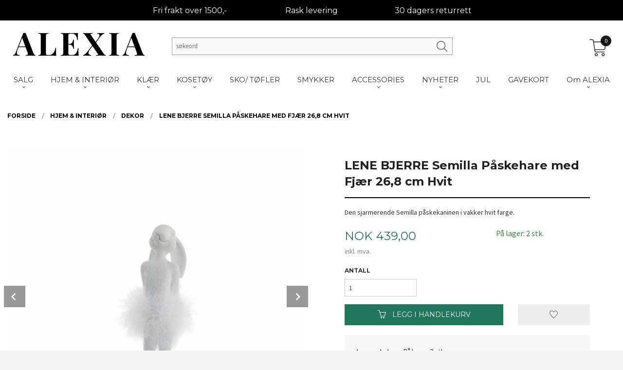

--- FILE ---
content_type: text/html
request_url: https://alexia.no/produkt/hjem-interior/dekor-2/lene-bjerre-semilla-paskehare-med-fjaer-26-8-cm-hvit
body_size: 22845
content:
<!DOCTYPE html>

<!--[if IE 7]>    <html class="lt-ie10 lt-ie9 lt-ie8 ie7 no-js flyout_menu" lang="no"> <![endif]-->
<!--[if IE 8]>    <html class="lt-ie10 lt-ie9 ie8 no-js flyout_menu" lang="no"> <![endif]-->
<!--[if IE 9]>    <html class="lt-ie10 ie9 no-js flyout_menu" lang="no"> <![endif]-->
<!--[if (gt IE 9)|!(IE)]><!--> <html class="no-js flyout_menu" lang="no"> <!--<![endif]-->

<head prefix="og: http://ogp.me/ns# fb: http://ogp.me/ns/fb# product: http://ogp.me/ns/product#">
    <meta http-equiv="Content-Type" content="text/html; charset=UTF-8">
    <meta http-equiv="X-UA-Compatible" content="IE=edge">
    
                    <title>LENE BJERRE Semilla Påskehare med Fjær 26,8 cm Hvit | ALEXIA.no</title>
        

    <meta name="description" content="Den sjarmerende Semilla påskekaninen i vakker hvit farge.">

    <meta name="keywords" content="">

<meta name="csrf-token" content="TOkgAZZ7Tsh9iUjuZkR9Ev0xbCLsxiq7SpGXdFDY">    <link rel="shortcut icon" href="/favicon.ico">
    <meta property="og:title" content="LENE BJERRE Semilla Påskehare med Fjær 26,8 cm Hvit">
<meta property="og:type" content="product">

<meta property="og:image" content="https://alexia.no/assets/img/630/630/bilder_nettbutikk/4bc70842f16582b853e7d2144fd6f4e8-image.jpeg">

    <meta property="og:image:width" content="630">
    <meta property="og:image:height" content="630">

<meta property="og:description" content="Den sjarmerende Semilla påskekaninen i vakker hvit farge.">


<meta property="product:price:amount" content="439.00"> 
<meta property="product:price:currency" content="NOK">

    <meta property="product:category" content="Dekor">
    <meta property="product-category-link" content="https://alexia.no/butikk/hjem-interior/dekor-2">

<meta property="product:availability" content="instock">



<meta property="og:url" content="https://alexia.no/produkt/hjem-interior/dekor-2/lene-bjerre-semilla-paskehare-med-fjaer-26-8-cm-hvit">
<meta property="og:site_name" content="ALEXIA.no">
<meta property="og:locale" content="nb_NO"><!-- Pioneer scripts & style -->
<meta name="viewport" content="width=device-width, initial-scale=1.0, minimum-scale=1">
<!-- Android Lollipop theme support: http://updates.html5rocks.com/2014/11/Support-for-theme-color-in-Chrome-39-for-Android -->
<meta name="theme-color" content="#20775B">

<link href="/assets/themes/vertex/css/vertex.compiled.css?ver=1713950340" rel="preload" as="style">
<link href="/assets/themes/vertex/css/vertex.compiled.css?ver=1713950340" rel="stylesheet" type="text/css">


<script type="text/javascript" src="/assets/js/modernizr.min-dev.js"></script>
<script>
    window.FEATURES = (function() {
        var list = {"16":1,"24ai":1,"24nb":1,"api":1,"barcode_order":1,"batch_process":1,"blog":1,"boxpacker":1,"criteo":1,"customer_stock_notification":1,"dhl":1,"discount":1,"discount_marketing_link":1,"dropshipping":1,"email_redesign":1,"facebook_dpa":1,"facebook_product_catalog":1,"fiken":1,"frontendfaq":1,"giftcard":1,"google_analytics_4":1,"google_shopping":1,"localization":1,"logistra_return_label":1,"mailmojo":1,"mega_menu":1,"modal_cart":1,"modal_cart_free_shipping_reminder":1,"modal_cart_products":1,"newsletter":1,"om2_multihandling":1,"pickuppoints":1,"pickuppoints_custom":1,"popup_module":1,"printnode":1,"product_bundles":1,"product_image_slider":1,"product_management_2":1,"product_management_2_customize_layout":1,"product_sorting":1,"reseller":1,"slider":1,"snapchat":1,"stock_reminders":1,"text":1,"thumb_attribute_connection":1,"tripletex":1,"two":1,"two_search_api":1,"update_price_on_attribute_change":1,"users":1,"vipps_express":1,"webshop":1};

        return {
            get: function(name) { return name in list; }
        };
    })();

    if (window.FEATURES.get('facebook_dpa')) {
                facebook_dpa_id = "295116683341541";
            }

</script>

   

<!-- Global site tag (gtag.js) - Google Analytics -->
<script type="text/plain" data-category="analytics" async src="https://www.googletagmanager.com/gtag/js?id=G-82S7M9N0KV"></script>
<script type="text/plain" data-category="analytics">
  window.dataLayer = window.dataLayer || [];
  function gtag(){dataLayer.push(arguments);}
  gtag('js', new Date());

      gtag('config', 'G-4Q1QCZSQ5Y');
    gtag('config', 'G-82S7M9N0KV', {
      theme: 'vertex',
      activeCheckout: 'checkout'
  });
</script>

<script>
    class Item {
        product = {};

        constructor(product) {
            this.product = product;
        }

        #setItemVariant() {
            this.product.item_variant = Array.from(document.querySelectorAll('div.product__attribute'))
                ?.reduce((previousValue, currentValue, currentIndex, array) => {
                    let selectOptions = Array.from(currentValue.children[1].children[0].children);

                    if (!selectOptions.some(option => option.tagName === 'OPTGROUP')) {
                        let attribute = currentValue.children[0].children[0].innerHTML;
                        let value = selectOptions.find(attributeValue => attributeValue.selected).innerHTML;

                        return previousValue += `${attribute}: ${value}${array.length && currentIndex !== array.length - 1 ? ', ' : ''}`;
                    }
                }, '');
        }

        #attachEventListeners() {
            document.querySelectorAll('select.js-attribute').forEach(selector => selector.addEventListener('change', () => this.#setItemVariant()));

            const buyProductButton = document.querySelector('button.js-product__buy-button');

            if (buyProductButton) {
                buyProductButton.addEventListener('click', () => {
                    gtag('event', 'add_to_cart', {
                        currency: 'NOK',
                        value: this.product.value,
                        items: [{ ...this.product, quantity: parseInt(document.getElementById('buy_count').value) }]
                    });
                });
            }

            const buyBundleButton = document.querySelector('button.js-bundle__buy-button');

            if (buyBundleButton) {
                buyBundleButton.addEventListener('click', () => {
                    gtag('event', 'add_to_cart', {
                        currency: 'NOK',
                        value: this.product.value,
                        items: [this.product]
                    });
                });
            }

            const wishListButton = document.querySelector('.product__wishlist-button:not(.disabled)');

            if (wishListButton) {
                wishListButton.addEventListener('click', () => {
                    gtag('event', 'add_to_wishlist', {
                        currency: 'NOK',
                        value: this.product.value,
                        items: [{ ...this.product, quantity: parseInt(document.getElementById('buy_count').value) }],
                    });
                });
            }
        }

        async initialize() {
            await this.#setItemVariant();
            this.#attachEventListeners();

            gtag('event', 'view_item', {
                currency: 'NOK',
                value: this.product.value,
                items: [this.product]
            });
        }
    }
</script>
<!-- Google Analytics -->
<script type="text/plain" data-category="analytics">

    (function (i, s, o, g, r, a, m) {
        i['GoogleAnalyticsObject'] = r;
        i[r] = i[r] || function () {
            (i[r].q = i[r].q || []).push(arguments)
        }, i[r].l = 1 * new Date();
        a = s.createElement(o),
            m = s.getElementsByTagName(o)[0];
        a.async = 1;
        a.src = g;
        m.parentNode.insertBefore(a, m)
    })(window, document, 'script', '//www.google-analytics.com/analytics.js', 'ga');

        ga('create', '', 'auto');
        
    ga('create', 'UA-24343184-8', 'auto', '24nb');

        ga('24nb.send', 'pageview');

    
        ga('send', 'pageview');

    
    
</script>
<div id="sincos-sc"></div>

<script>
    window.SERVER_DATA={"checkoutUrl":"checkout","cartFullHeight":1,"languageId":"1","currency":"NOK","usesFreeShippingReminder":false,"freeShippingCutoff":"1000","useProductUpSell":true,"googleAnalytics4Enabled":true};
</script>
<script src="/js/slider-cart.js?v=b2cf874253b7a8c1bbe7f2dbd336acbb" type="text/javascript"></script>
<!-- Google Tag Manager -->
<script>(function(w,d,s,l,i){w[l]=w[l]||[];w[l].push({'gtm.start':
new Date().getTime(),event:'gtm.js'});var f=d.getElementsByTagName(s)[0],
j=d.createElement(s),dl=l!='dataLayer'?'&l='+l:'';j.async=true;j.src=
'https://www.googletagmanager.com/gtm.js?id='+i+dl;f.parentNode.insertBefore(j,f);
})(window,document,'script','dataLayer','GTM-TZV36Q7Q');</script>
<!-- End Google Tag Manager -->

<script type="text/javascript">
    (function(c,l,a,r,i,t,y){
        c[a]=c[a]||function(){(c[a].q=c[a].q||[]).push(arguments)};
        t=l.createElement(r);t.async=1;t.src="https://www.clarity.ms/tag/"+i;
        y=l.getElementsByTagName(r)[0];y.parentNode.insertBefore(t,y);
    })(window, document, "clarity", "script", "jgj2sob565");
</script>

<script src="https://assets.mailmojo.no/sdk.js" data-token="2IBCwn1Fxvetl8Ire2yhh5gkKgRuUg" async></script>
<meta name="facebook-domain-verification" content="p92zycgf5aghhv3krg5ge3gvdidsk0" />

<style>
@media only screen and (min-width: 64.063em) {
.footer__links li a {
    color: white;
}

}
/*Fjerne bare store bokstaver på produktittel*/
h1.product__title {
    text-transform: none;
}
h3.productlist__product__headline {
    text-transform: none;
}
.cart-product .product-name[data-v-33274450] {
    font-size: 1rem;
    font-style: normal;
    font-weight: 700;
    color: #3a3734;
    text-transform: none;
}

/*Fjerne bare store bokstaver på produktittel*/

/*Fjernet på lager tekst*/
.product__stockstatus {
    
}
/*Fjernet på lager tekst*/
</style>


<!-- Google tag (gtag.js) -->
<script async src="https://www.googletagmanager.com/gtag/js?id=G-RSTB8KCZFJ"></script>
<script>
  window.dataLayer = window.dataLayer || [];
  function gtag(){dataLayer.push(arguments);}
  gtag('js', new Date());
  gtag('config', 'G-RSTB8KCZFJ');
</script>


<style>
 .company-contact-info dt:nth-child(3) {
 display: none;
 }
 .company-contact-info dd:nth-child(4) {
 display: none;
 }

 ul.breadcrumbs span {
    color: black!important;
}
.breadcrumbs a {
    opacity: 1;
}
.offers .call-to-action-color-big {
    color: #cc3366;
}


h5.cart-header-title {
    visibility: hidden;
}
h5.cart-header-title:after {
    visibility: visible;
    content: "Handlekurv";
    text-align: left!important;
    font-size: 1rem;
}
 </style>

<script> (function(w,d,t,r,u) { var f,n,i; w[u]=w[u]||[],f=function() { var o={ti:"136016183"}; o.q=w[u],w[u]=new UET(o),w[u].push("pageLoad") }, n=d.createElement(t),n.src=r,n.async=1,n.onload=n.onreadystatechange=function() { var s=this.readyState; s&&s!=="loaded"&&s!=="complete"||(f(),n.onload=n.onreadystatechange=null) }, i=d.getElementsByTagName(t)[0],i.parentNode.insertBefore(n,i) }) (window,document,"script","//bat.bing.com/bat.js","uetq"); </script>


<script src="https://ajax.googleapis.com/ajax/libs/jquery/3.3.1/jquery.min.js"></script>


<script>
function loadScript(c,b){var a=document.createElement("script");a.type="text/javascript";a.readyState?a.onreadystatechange=function(){if("loaded"==a.readyState||"complete"==a.readyState)a.onreadystatechange=null,b()}:a.onload=function(){b()};a.src=c;document.getElementsByTagName("head")[0].appendChild(a)};
loadScript("https://prod.api.adline.com/api/cpa?key=UID-f3hG3YJHgfRv5QkRo7in", function(){});
</script>
 



<style>
@media only screen and (min-width: 64.063em){
#page-header {
    min-height: 13.5em;
}
}
@media all and (max-width: 1024px){
#page-header {
    min-height: 6rem!important;
}
}
.frontpage #main-content {
    padding: 0rem 0;
}

.productlist__product .readon-icon svg {
    margin-top: 0.5rem;
    width: 28px;
    height: 28px;
    display: none;
}
.readon-icon__wrapper:hover .readon-icon, .readon-icon__wrapper:focus .readon-icon {
    -ms-transform: translate(0, 0) scale3d(1, 1, 1);
    -webkit-transform: translate3d(0, 0, 0) scale3d(1, 1, 1);
    -moz-transform: translate3d(0, 0, 0) scale3d(1, 1, 1);
    -ms-transform: translate3d(0, 0, 0) scale3d(1, 1, 1);
    transform: translate3d(0, 0, 0) scale3d(1, 1, 1);
    display: none;
}
@media only screen and (min-width: 64.063em){
.slider__wrapper {
    margin: 13.375rem 0 0 0;
}
}

.frontpage div#main {
    margin-top: 0rem;
}
div#main {
    margin-top: 0rem;
}
@media all and (min-width: 1024px) 
{

    .category-title {
        color: black;
    }


    #main-menu {
        text-align: center;
        border-bottom: none;
        max-width: 1570px;
        margin: 0 auto;
    }
    #customSearchForm {
        width: 100%;
        margin: 1.15rem !important;
    }
    .customSearchInput {
        float: left;
        display: block;
        width: 70% !important;
        margin: 0;
        padding: 0;
    }
    .customSearchButton {
        position: relative;
        left: -2.25rem;
        top: 0.25rem;
        display: inline-block;
        width: 28px;
        clear: left;
        opacity: 0.5;
        transition: 0.2s ease-in-out all;
    }
    .customSearchButton:hover {
        opacity: 1;
    }
    #nav {
        padding: 0;
    }
    #customUspBarContainer {
   background: rgb(247 155 0);
    margin-bottom: 1rem;
    }
    #logo img {
      max-height: 4.375rem !important;
    }
    .sticky-nav #logo .logo-img {
    max-height: 4.375rem;
    }
    ul.customUspBar {
        display: flex;
        padding-left: 0.9375rem;
        padding-right: 0.9375rem;
        text-align: center;
        justify-content: center;
        padding: 0.65rem 0 0.5rem 0;
    }
    ul.customUspBar li {
        width: 20%;
    }
    .usp-label {
        position: relative;
        top: -0.4rem;
    }
    #shopping-cart-icon {
        position: relative;
        top: -0.5rem;    
        zoom: 1.35;
    }
    .checkmark {
        display: inline-block;
        position: relative;
    }
    .cart-and-checkout {
        top: 3.875rem !important;
    }
    #mega-menu {
        margin-left: calc(-50vw + 50%) !important;
    }
    a.cart-button:before {
    right: 0;
    }
}
.equal-height-column {
    display: block;
    float: left;
    width: 50%;
    padding: 0.9375rem;
}

span.usp-label {
    color: black;
}
</style>

<style>
.topbokser {
    background-image: url(/images_hovedside/24design/topbokserbakgrunn.jpg?1683796410058);
    width: 100vw;
    left: calc(-50vw + 50%);
    position: relative;
    background-size: cover;
    background-attachment: fixed;
    background-position: center;
}
.topbokserinnhold {
    max-width: 1570px;
    margin-left: auto;
    margin-right: auto;
    padding-top: 7%;
    padding-bottom: 6%;
    padding-left: 4%;
    padding-right: 4%;
}
.slide img {
    vertical-align: middle;
    width: 100%;
}
.sticky-nav .frontpage #nav {
    background-color: rgb(255 255 255) !important;
}
.ingresstekst h2 {
    color: #f67d06;
    font-size: 2rem;
}
.ingresstekst {
    text-align: center;
    font-family: 'Montserrat';
    padding-bottom: 3%;
    font-size: 1.2rem;
    padding-top: 3%;
}
.ingresstekst p {
    font-size: 1.2rem;
}

</style>

<style>
@media only screen and (min-width: 64.063em){
#page-header {
    min-height: 13.5em;
}
}
@media all and (max-width: 1024px){
#page-header {
    min-height: 6rem!important;
}
}
.frontpage #main-content {
    padding: 0rem 0;
}

.productlist__product .readon-icon svg {
    margin-top: 0.5rem;
    width: 28px;
    height: 28px;
    display: none;
}
.readon-icon__wrapper:hover .readon-icon, .readon-icon__wrapper:focus .readon-icon {
    -ms-transform: translate(0, 0) scale3d(1, 1, 1);
    -webkit-transform: translate3d(0, 0, 0) scale3d(1, 1, 1);
    -moz-transform: translate3d(0, 0, 0) scale3d(1, 1, 1);
    -ms-transform: translate3d(0, 0, 0) scale3d(1, 1, 1);
    transform: translate3d(0, 0, 0) scale3d(1, 1, 1);
    display: none;
}
@media only screen and (min-width: 64.063em){
.slider__wrapper {
    margin: 13.375rem 0 0 0;
}
}

.frontpage div#main {
    margin-top: 0rem;
}
div#main {
    margin-top: 0rem;
}
@media all and (min-width: 1024px) 
{

    .category-title {
        color: black;
    }


    #main-menu {
        text-align: center;
        border-bottom: none;
        max-width: 1570px;
        margin: 0 auto;
    }
    #customSearchForm {
        width: 100%;
        margin: 1.15rem !important;
    }
    .customSearchInput {
        float: left;
        display: block;
        width: 70% !important;
        margin: 0;
        padding: 0;
    }
    .customSearchButton {
        position: relative;
        left: -2.25rem;
        top: 0.25rem;
        display: inline-block;
        width: 28px;
        clear: left;
        opacity: 0.5;
        transition: 0.2s ease-in-out all;
    }
    .customSearchButton:hover {
        opacity: 1;
    }
    #nav {
        padding: 0;
    }
    #customUspBarContainer {
    background: #000;
    margin-bottom: 1rem;
    }
    #logo img {
      max-height: 4.375rem !important;
    }
    .sticky-nav #logo .logo-img {
    max-height: 4.375rem;
    }
    ul.customUspBar {
        display: flex;
        padding-left: 0.9375rem;
        padding-right: 0.9375rem;
        text-align: center;
        justify-content: center;
        padding: 0.65rem 0 0.5rem 0;
    }
    ul.customUspBar li {
        width: 20%;
    }
    .usp-label {
        position: relative;
        top: -0.4rem;
    }
    #shopping-cart-icon {
        position: relative;
        top: -0.5rem;    
        zoom: 1.35;
    }
    .checkmark {
        display: inline-block;
        position: relative;
    }
    .cart-and-checkout {
        top: 3.875rem !important;
    }
    #mega-menu {
        margin-left: calc(-50vw + 50%) !important;
    }
    a.cart-button:before {
    right: 0;
    }
}
.equal-height-column {
    display: block;
    float: left;
    width: 50%;
    padding: 0.9375rem;
}

span.usp-label {
    color: white;
}
</style>

<style>
  @media all and (max-width: 1024px) {

    .Button__Component-sc-guqkl6-3.gMMUTi.BackToTop__StyledButton-sc-qxzqb9-0.gBOIrl {
    display: none;
}
.cart-and-checkout {
    top: 1rem;
}
  }



@media only screen and (min-width: 64.063em){
#main-menu .main-nav__submenu li a {
    font-family: 'Montserrat';
    padding: 0 1.2rem;
    line-height: 2rem;
    text-decoration: none;
    font-size: 1rem;
    color: black;
}
.cart-and-checkout {
    top: 4.8rem;
}
}

#menu header {
    top: 0;
    position: sticky;
    width: 100%;
    padding: 1rem 0;
    display: block;
    text-align: center;
}

div#mega-menu {
    margin-left: calc(-50vw + 49%);
    line-height: 1.3em;
    overflow: auto;
    background-color: var(--background-color);
    top: 197%;
    position: absolute;
    max-height: 0;
    width: 88vw;
    z-index: 51;
    opacity: 0;
    transition: max-height 250ms ease,opacity 250ms ease;
    -webkit-box-shadow: 0 1px 20px -8px #666;
    -moz-box-shadow: 0 1px 20px -8px #666;
    box-shadow: 0 1px 20px -8px #666;
}
.mobiluspinnhold {
    text-align: center;
    padding-top: 4%;
    padding-bottom: 0%;
    color: white;
    font-family: 'Montserrat';
    font-size: 1.2rem;
}
.mobilusp {
    background-color: #000;
    width: 100vw;
    left: calc(-50vw + 50%);
    position: relative;
}
@media all and (min-width:1023px){
    .mobilusp{
        display: none;
    }
    }   

div#customUspBarContainer {
    font-family: 'Montserrat';
    /* color: white; */
}
.main-nav a {
    color: #ffffff;
    transition: background-color 150ms ease-out;
}
</style>
<!-- Facebook Domain Verification -->
<meta name="facebook-domain-verification" content="zo4y1a8l9pr3df0o0u43y9ub4kex2a" />
<!-- End of Facebook Domain Verification -->
<link rel="stylesheet" href="/css/cookie_consent.css">
<script defer src="/js/cookie_consent.js"></script>
<script>
    window.dataLayer = window.dataLayer || [];
    function gtag(){dataLayer.push(arguments);}

    // Set default consent to 'denied' as a placeholder
    // Determine actual values based on your own requirements
    gtag('consent', 'default', {
        'ad_storage': 'denied',
        'ad_user_data': 'denied',
        'ad_personalization': 'denied',
        'analytics_storage': 'denied',
        'url_passthrough': 'denied'
    });

</script>

<script>

    window.addEventListener('load', function(){

        CookieConsent.run({
            cookie: {
                name: 'cookie_consent_cookie',
                domain: window.location.hostname,
                path: '/',
                expiresAfterDays: 30,
                sameSite: 'Lax'
            },
            disablePageInteraction: true,
            guiOptions: {
                consentModal: {
                    layout: 'box inline',
                    position: 'middle center',
                    equalWeightButtons: false,
                }
            },
            categories: {
                necessary: {
                    enabled: true,
                    readonly: true,
                },
                analytics: {},
                targeting: {}
            },
            language: {
                default: 'no',
                translations: {
                    no: {
                        consentModal: {
                            title: 'Vi bruker cookies!',
                            description: '<p>Vi benytter første- og tredjeparts cookies (informasjonskapsler).</p><br><br><p>Cookies bruker til: </p><br><ul style="padding-left:3px;"><li>Nødvendige funksjoner på nettsiden</li><li>Analyse og statistikk</li><li>Markedsføring som kan brukes for personlig tilpasning av annonser</li></ul><br><p>Velg “Godta alle” om du aksepterer vår bruk av cookie. Hvis du ønsker å endre på cookie-innstillingene, velg “La meg velge selv”.</p><br><p>Les mer om vår Cookie policy <a href="/side/cookies">her.</a></p>',
                            acceptAllBtn: 'Godta alle',
                            acceptNecessaryBtn: 'Godta kun nødvendige',
                            showPreferencesBtn: 'La meg velge selv',
                        },
                        preferencesModal: {
                            title: 'Innstillinger',
                            acceptAllBtn: 'Godta alle',
                            acceptNecessaryBtn: 'Godta kun nødvendige',
                            savePreferencesBtn: 'Lagre og godta innstillinger',
                            closeIconLabel: 'Lukk',
                            sections: [
                                {
                                    title: 'Bruk av cookies 📢',
                                    description: 'Vi bruker cookies for å sikre deg en optimal opplevelse i nettbutikken vår. Noen cookies er påkrevd for at nettbutikken skal fungere. Les mer om vår <a href="/side/sikkerhet_og_personvern" class="cc-link">personvernerklæring</a>.'
                                },
                                {
                                    title: 'Helt nødvendige cookies',
                                    description: 'Cookies som er helt nødvendig for at nettbutikken skal fungere. Man får ikke handlet i nettbutikken uten disse.',
                                },
                                {
                                    title: 'Cookies rundt analyse og oppsamling av statistikk',
                                    description: 'Cookie som lagrer anonym statistikk av besøkende i nettbutikken. Disse brukes av nettbutikkeier for å lære seg mer om hvem publikummet sitt er.',
                                    linkedCategory: 'analytics'
                                },
                                {
                                    title: 'Cookies rundt markedsføring og retargeting',
                                    description: 'Cookies som samler informasjon om din bruk av nettsiden slik at markedsføring kan tilpasses deg.',
                                    linkedCategory: 'targeting'
                                },
                                {
                                    title: 'Mer informasjon',
                                    description: 'Ved spørsmål om vår policy rundt cookies og dine valg, ta gjerne kontakt med oss på <a href="mailto:kundeservice@alexia.no">kundeservice@alexia.no</a>.'
                                }
                            ]
                        }
                    }
                }
            }
        });
    });
</script>

<script type="text/plain" data-category="targeting">
    window.dataLayer = window.dataLayer || [];
    function gtag(){ dataLayer.push(arguments); }
    gtag('consent', 'update', {
        'ad_storage': 'granted',
        'ad_user_data': 'granted',
        'ad_personalization': 'granted'
    });
</script>

<script type="text/plain" data-category="analytics">
    window.dataLayer = window.dataLayer || [];
    function gtag(){ dataLayer.push(arguments); }
    gtag('consent', 'update', {
        'analytics_storage': 'granted',
        'url_passthrough': 'granted'
    });
</script>

            <meta name="google-site-verification" content="RSX4D4nrmD31ak0gckmage-nkE-Dk0zQAKp-B3emfLw" /></head>

<body class="sticky-footer-menu">

    <a href="#main-content" class="sr-only">Gå til innholdet</a>

    <input type="checkbox" id="menu-toggler">

<script>
    document.addEventListener('DOMContentLoaded', function() {
        $('#menu-toggler').change(function() {
            $('body')[this.checked ? 'addClass' : 'removeClass']('menu-open');
        });
    });
</script>

<label id="menu-mask" for="menu-toggler" style="cursor: url([data-uri]),zoom-out"> </label>
<nav id="menu">
    <header>
        <h3>Meny</h3>
        <label for="menu-toggler" class="menu-close">
            <svg xmlns="http://www.w3.org/2000/svg" width="24" height="24" viewBox="0 0 24 24" fill="none" stroke="currentColor" stroke-width="2" stroke-linecap="round" stroke-linejoin="round" class="feather feather-x"><line x1="18" y1="6" x2="6" y2="18"></line> <line x1="6" y1="6" x2="18" y2="18"></line></svg>
        </label>
    </header>

    <ul class="menu--level-0">
<li id="menu-frontpage-link" class=""><div class="menu-item-wrap"><a href="https://alexia.no/">Forside</a></div></li><li class="parent"><input type="checkbox" id="menu-314-opener" class="menu--opener" ><div class="menu-item-wrap"><a href="/butikk/salg-50">SALG </a><label for="menu-314-opener"><i class="icon-keyboard-arrow-down icon-large"></i></label></div><ul class="menu--level-1">
<li class=""><div class="menu-item-wrap"><a href="/butikk/salg-50/dame">Salg dame</a></div></li><li class=""><div class="menu-item-wrap"><a href="/butikk/salg-50/herre-1">Salg herre</a></div></li><li class=""><div class="menu-item-wrap"><a href="/butikk/salg-50/interior">Salg interiør</a></div></li><li class=""><div class="menu-item-wrap"><a href="/butikk/salg-50/salg-diverse">Salg diverse</a></div></li></ul>
</li><li class="selected parent"><input type="checkbox" id="menu-227-opener" class="menu--opener" checked><div class="menu-item-wrap"><a href="/butikk/hjem-interior">HJEM & INTERIØR</a><label for="menu-227-opener"><i class="icon-keyboard-arrow-down icon-large"></i></label></div><ul class="menu--level-1">
<li class=""><div class="menu-item-wrap"><a href="/butikk/hjem-interior/handklaer-3">Lexington Håndklær</a></div></li><li class=""><div class="menu-item-wrap"><a href="/butikk/hjem-interior/sengetoy-3">Sengetøy</a></div></li><li class=""><div class="menu-item-wrap"><a href="/butikk/hjem-interior/puter-2">Pynteputer & Pledd</a></div></li><li class=""><div class="menu-item-wrap"><a href="/butikk/hjem-interior/mobler">Møbler</a></div></li><li class=""><div class="menu-item-wrap"><a href="/butikk/hjem-interior/kjokkentekstiler-1">Kjøkkentekstiler</a></div></li><li class="current"><div class="menu-item-wrap"><a href="/butikk/hjem-interior/dekor-2">Dekor</a></div></li><li class=""><div class="menu-item-wrap"><a href="/butikk/hjem-interior/accessories-baderom">Accessories Baderom</a></div></li><li class=""><div class="menu-item-wrap"><a href="/butikk/hjem-interior/baby-1">Barn</a></div></li></ul>
</li><li class="parent"><input type="checkbox" id="menu-360-opener" class="menu--opener" ><div class="menu-item-wrap"><a href="/butikk/klaer">KLÆR</a><label for="menu-360-opener"><i class="icon-keyboard-arrow-down icon-large"></i></label></div><ul class="menu--level-1">
<li class=""><div class="menu-item-wrap"><a href="/butikk/klaer/dameklaer">Dame</a></div></li><li class=""><div class="menu-item-wrap"><a href="/butikk/klaer/herre">Herre</a></div></li></ul>
</li><li class="parent"><input type="checkbox" id="menu-332-opener" class="menu--opener" ><div class="menu-item-wrap"><a href="/butikk/morgenkaper">KOSETØY</a><label for="menu-332-opener"><i class="icon-keyboard-arrow-down icon-large"></i></label></div><ul class="menu--level-1">
<li class=""><div class="menu-item-wrap"><a href="/butikk/morgenkaper/bade-og-morgenkaper">Bade- og morgenkåper</a></div></li><li class=""><div class="menu-item-wrap"><a href="/butikk/morgenkaper/nattoy-og-pysjer">Nattøy og pysjer</a></div></li></ul>
</li><li class=""><div class="menu-item-wrap"><a href="/butikk/sko-tofler">SKO/ TØFLER</a></div></li><li class=""><div class="menu-item-wrap"><a href="/butikk/smykker">SMYKKER</a></div></li><li class="parent"><input type="checkbox" id="menu-338-opener" class="menu--opener" ><div class="menu-item-wrap"><a href="/butikk/accessories-1">ACCESSORIES</a><label for="menu-338-opener"><i class="icon-keyboard-arrow-down icon-large"></i></label></div><ul class="menu--level-1">
<li class=""><div class="menu-item-wrap"><a href="/butikk/accessories-1/solbriller">Solbriller</a></div></li><li class=""><div class="menu-item-wrap"><a href="/butikk/accessories-1/sommer">Sommer</a></div></li><li class=""><div class="menu-item-wrap"><a href="/butikk/accessories-1/vinter">Vinter</a></div></li><li class=""><div class="menu-item-wrap"><a href="/butikk/accessories-1/kort">Gratulasjonskort</a></div></li></ul>
</li><li class="parent"><input type="checkbox" id="menu-382-opener" class="menu--opener" ><div class="menu-item-wrap"><a href="/butikk/nyheter">NYHETER</a><label for="menu-382-opener"><i class="icon-keyboard-arrow-down icon-large"></i></label></div><ul class="menu--level-1">
<li class=""><div class="menu-item-wrap"><a href="/butikk/nyheter/dame-1">Dame</a></div></li><li class=""><div class="menu-item-wrap"><a href="/butikk/nyheter/herre-2">Herre</a></div></li><li class=""><div class="menu-item-wrap"><a href="/butikk/nyheter/interior-1">Interiør</a></div></li></ul>
</li><li class=""><div class="menu-item-wrap"><a href="/butikk/jul">JUL</a></div></li><li class=""><div class="menu-item-wrap"><a href="https://alexia.no/gavekort#" target="_self">GAVEKORT</a></div></li><li class="parent"><input type="checkbox" id="menu-372-opener" class="menu--opener" ><div class="menu-item-wrap"><a href="/butikk/om-alexia">Om ALEXIA</a><label for="menu-372-opener"><i class="icon-keyboard-arrow-down icon-large"></i></label></div><ul class="menu--level-1">
<li class=""><div class="menu-item-wrap"><a href="/butikk/om-alexia/om-oss">Om oss</a></div></li><li class=""><div class="menu-item-wrap"><a href="/butikk/om-alexia/kontakt-oss">Kontakt oss</a></div></li><li class=""><div class="menu-item-wrap"><a href="/butikk/om-alexia/retur-refusjon">Retur & Refusjon</a></div></li></ul>
</li></ul>

</nav>

<div class="hide-for-large-up hide-on-print" id="sticky-footer-menu">
    <ul>
        <li id="sticky-footer-menu__navigation">
            <label for="menu-toggler" id="sticky-footer-menu__menu-open">
                <svg class="burger-icon" viewBox="0 0 32 32" xmlns="http://www.w3.org/2000/svg"><title/><g data-name="menu" id="menu_"><path d="M29,6H3A1,1,0,0,0,3,8H29a1,1,0,0,0,0-2Z"/><path d="M3,17H16a1,1,0,0,0,0-2H3a1,1,0,0,0,0,2Z"/><path d="M25,24H3a1,1,0,0,0,0,2H25a1,1,0,0,0,0-2Z"/></g></svg>
                <span class="sticky-footer__icon-label">Meny</span>
            </label>
        </li>
        <li id="sticky-footer-menu__search">
            <a href="#search-modal">
                <svg class="search-icon" version="1.1" viewBox="0 0 30 30" xml:space="preserve" xmlns="http://www.w3.org/2000/svg"><circle cx="13" cy="13" r="9" style="fill:none;stroke:#000000;stroke-width:2;stroke-miterlimit:10;"></circle><line style="fill:none;stroke:#000000;stroke-width:2;stroke-linecap:round;stroke-miterlimit:10;" x1="26" x2="19.437" y1="26" y2="19.437"></line></svg>
                <span class="sticky-footer__icon-label">Søk</span>
            </a>
        </li>
        <li id="sticky-footer-menu__profile">
            <a href="https://alexia.no/kunde">
                <svg class="profile-icon" viewBox="0 0 48 48"
                     xml:space="preserve" xmlns="http://www.w3.org/2000/svg"><g><path d="M24,26c6.6,0,12-5.4,12-12S30.6,2,24,2c-6.6,0-12,5.4-12,12S17.4,26,24,26z M24,4c5.5,0,10,4.5,10,10s-4.5,10-10,10   c-5.5,0-10-4.5-10-10S18.5,4,24,4z"/><path d="M33,28H15C7.8,28,2,33.8,2,41v5h2v-5c0-6.1,4.9-11,11-11h18c6.1,0,11,4.9,11,11v5h2v-5C46,33.8,40.2,28,33,28z"/></g></svg>
                <span class="sticky-footer__icon-label">Min konto</span>
            </a>
        </li>
        <li id="sticky-footer-menu__cart" class="cart-and-checkout">
            <a href="https://alexia.no/kasse" class="neutral-link cart-button cart-button--empty">
                <svg version="1.1" viewBox="0 0 48 48" xml:space="preserve" xmlns="http://www.w3.org/2000/svg"><g><path d="M19,38c-2.2,0-4,1.8-4,4s1.8,4,4,4c2.2,0,4-1.8,4-4S21.2,38,19,38z M19,44c-1.1,0-2-0.9-2-2s0.9-2,2-2s2,0.9,2,2   S20.1,44,19,44z"/><path d="M37,38c-2.2,0-4,1.8-4,4s1.8,4,4,4s4-1.8,4-4S39.2,38,37,38z M37,44c-1.1,0-2-0.9-2-2s0.9-2,2-2s2,0.9,2,2S38.1,44,37,44z"/><path d="M43.6,9.4C42.9,8.5,41.7,8,40.5,8H12.8l-0.4-2.6c-0.3-1.9-2-3.4-4-3.4H2v2h6.4c1,0,1.9,0.7,2,1.7l4.2,27.1   c0.4,1.9,2.1,3.3,4,3.3H40v-2H18.6c-1,0-1.8-0.7-2-1.7L16.2,30h22.2c1.9,0,3.6-1.4,4-3.5l2.1-14C44.7,11.4,44.4,10.3,43.6,9.4z    M42.5,12.3l-2.1,14c-0.2,1.1-1,1.8-2,1.8H15.9l-2.8-18h27.4c0.6,0,1.2,0.3,1.6,0.7C42.5,11.1,42.6,11.7,42.5,12.3z"/></g></svg>
                <span class="cart-button__text sticky-footer__icon-label">Handlevogn</span>
                <span class="cart-button__quantity">0</span>
            </a>
        </li>
    </ul>
</div>
<div id="outer-wrap">
    <div id="inner-wrap" class="not-frontpage">
        <div id="search-modal" class="fade">
    <a href="#" id="search-modal__close">
        <svg enable-background="new 0 0 100 100" id="search-modal__close-icon" version="1.1" viewBox="0 0 100 100"
             xml:space="preserve" xmlns="http://www.w3.org/2000/svg"><polygon fill="#ffffff" points="77.6,21.1 49.6,49.2 21.5,21.1 19.6,23 47.6,51.1 19.6,79.2 21.5,81.1 49.6,53 77.6,81.1 79.6,79.2   51.5,51.1 79.6,23 "/></svg>
    </a>

    <form id="searh-modal__form" action="/search" accept-charset="UTF-8" method="get" autocomplete="off">
        <input placeholder="søkeord" id="search-modal__input" type="search" name="q" value="" autofocus />
    </form>
</div><input type="checkbox" id="menu-toggler">

<script>
    document.addEventListener('DOMContentLoaded', function() {
        $('#menu-toggler').change(function() {
            $('body')[this.checked ? 'addClass' : 'removeClass']('menu-open');
        });
    });
</script>

<label id="menu-mask" for="menu-toggler" style="cursor: url([data-uri]),zoom-out"> </label>
<nav id="menu">
    <header>
        <h3>Meny</h3>
        <label for="menu-toggler" class="menu-close">
            <svg xmlns="http://www.w3.org/2000/svg" width="24" height="24" viewBox="0 0 24 24" fill="none" stroke="currentColor" stroke-width="2" stroke-linecap="round" stroke-linejoin="round" class="feather feather-x"><line x1="18" y1="6" x2="6" y2="18"></line> <line x1="6" y1="6" x2="18" y2="18"></line></svg>
        </label>
    </header>

    <ul class="menu--level-0">
<li id="menu-frontpage-link" class=""><div class="menu-item-wrap"><a href="https://alexia.no/">Forside</a></div></li><li class="parent"><input type="checkbox" id="menu-314-opener" class="menu--opener" ><div class="menu-item-wrap"><a href="/butikk/salg-50">SALG </a><label for="menu-314-opener"><i class="icon-keyboard-arrow-down icon-large"></i></label></div><ul class="menu--level-1">
<li class=""><div class="menu-item-wrap"><a href="/butikk/salg-50/dame">Salg dame</a></div></li><li class=""><div class="menu-item-wrap"><a href="/butikk/salg-50/herre-1">Salg herre</a></div></li><li class=""><div class="menu-item-wrap"><a href="/butikk/salg-50/interior">Salg interiør</a></div></li><li class=""><div class="menu-item-wrap"><a href="/butikk/salg-50/salg-diverse">Salg diverse</a></div></li></ul>
</li><li class="selected parent"><input type="checkbox" id="menu-227-opener" class="menu--opener" checked><div class="menu-item-wrap"><a href="/butikk/hjem-interior">HJEM & INTERIØR</a><label for="menu-227-opener"><i class="icon-keyboard-arrow-down icon-large"></i></label></div><ul class="menu--level-1">
<li class=""><div class="menu-item-wrap"><a href="/butikk/hjem-interior/handklaer-3">Lexington Håndklær</a></div></li><li class=""><div class="menu-item-wrap"><a href="/butikk/hjem-interior/sengetoy-3">Sengetøy</a></div></li><li class=""><div class="menu-item-wrap"><a href="/butikk/hjem-interior/puter-2">Pynteputer & Pledd</a></div></li><li class=""><div class="menu-item-wrap"><a href="/butikk/hjem-interior/mobler">Møbler</a></div></li><li class=""><div class="menu-item-wrap"><a href="/butikk/hjem-interior/kjokkentekstiler-1">Kjøkkentekstiler</a></div></li><li class="current"><div class="menu-item-wrap"><a href="/butikk/hjem-interior/dekor-2">Dekor</a></div></li><li class=""><div class="menu-item-wrap"><a href="/butikk/hjem-interior/accessories-baderom">Accessories Baderom</a></div></li><li class=""><div class="menu-item-wrap"><a href="/butikk/hjem-interior/baby-1">Barn</a></div></li></ul>
</li><li class="parent"><input type="checkbox" id="menu-360-opener" class="menu--opener" ><div class="menu-item-wrap"><a href="/butikk/klaer">KLÆR</a><label for="menu-360-opener"><i class="icon-keyboard-arrow-down icon-large"></i></label></div><ul class="menu--level-1">
<li class=""><div class="menu-item-wrap"><a href="/butikk/klaer/dameklaer">Dame</a></div></li><li class=""><div class="menu-item-wrap"><a href="/butikk/klaer/herre">Herre</a></div></li></ul>
</li><li class="parent"><input type="checkbox" id="menu-332-opener" class="menu--opener" ><div class="menu-item-wrap"><a href="/butikk/morgenkaper">KOSETØY</a><label for="menu-332-opener"><i class="icon-keyboard-arrow-down icon-large"></i></label></div><ul class="menu--level-1">
<li class=""><div class="menu-item-wrap"><a href="/butikk/morgenkaper/bade-og-morgenkaper">Bade- og morgenkåper</a></div></li><li class=""><div class="menu-item-wrap"><a href="/butikk/morgenkaper/nattoy-og-pysjer">Nattøy og pysjer</a></div></li></ul>
</li><li class=""><div class="menu-item-wrap"><a href="/butikk/sko-tofler">SKO/ TØFLER</a></div></li><li class=""><div class="menu-item-wrap"><a href="/butikk/smykker">SMYKKER</a></div></li><li class="parent"><input type="checkbox" id="menu-338-opener" class="menu--opener" ><div class="menu-item-wrap"><a href="/butikk/accessories-1">ACCESSORIES</a><label for="menu-338-opener"><i class="icon-keyboard-arrow-down icon-large"></i></label></div><ul class="menu--level-1">
<li class=""><div class="menu-item-wrap"><a href="/butikk/accessories-1/solbriller">Solbriller</a></div></li><li class=""><div class="menu-item-wrap"><a href="/butikk/accessories-1/sommer">Sommer</a></div></li><li class=""><div class="menu-item-wrap"><a href="/butikk/accessories-1/vinter">Vinter</a></div></li><li class=""><div class="menu-item-wrap"><a href="/butikk/accessories-1/kort">Gratulasjonskort</a></div></li></ul>
</li><li class="parent"><input type="checkbox" id="menu-382-opener" class="menu--opener" ><div class="menu-item-wrap"><a href="/butikk/nyheter">NYHETER</a><label for="menu-382-opener"><i class="icon-keyboard-arrow-down icon-large"></i></label></div><ul class="menu--level-1">
<li class=""><div class="menu-item-wrap"><a href="/butikk/nyheter/dame-1">Dame</a></div></li><li class=""><div class="menu-item-wrap"><a href="/butikk/nyheter/herre-2">Herre</a></div></li><li class=""><div class="menu-item-wrap"><a href="/butikk/nyheter/interior-1">Interiør</a></div></li></ul>
</li><li class=""><div class="menu-item-wrap"><a href="/butikk/jul">JUL</a></div></li><li class=""><div class="menu-item-wrap"><a href="https://alexia.no/gavekort#" target="_self">GAVEKORT</a></div></li><li class="parent"><input type="checkbox" id="menu-372-opener" class="menu--opener" ><div class="menu-item-wrap"><a href="/butikk/om-alexia">Om ALEXIA</a><label for="menu-372-opener"><i class="icon-keyboard-arrow-down icon-large"></i></label></div><ul class="menu--level-1">
<li class=""><div class="menu-item-wrap"><a href="/butikk/om-alexia/om-oss">Om oss</a></div></li><li class=""><div class="menu-item-wrap"><a href="/butikk/om-alexia/kontakt-oss">Kontakt oss</a></div></li><li class=""><div class="menu-item-wrap"><a href="/butikk/om-alexia/retur-refusjon">Retur & Refusjon</a></div></li></ul>
</li></ul>

</nav>

        <header class="navigation-bg sticky-nav-header hide-for-print" id="page-header">

    <div class="row collapse" id="logo-row">

        <div class="small-3 columns hide-for-large-up hide-on-print" id="menu-icon-wrapper">
            <label class="menuToggle" for="menu-toggler">
                <svg class="burger-icon" viewBox="0 0 32 32" xmlns="http://www.w3.org/2000/svg"><title/><g data-name="menu" id="menu_"><path d="M29,6H3A1,1,0,0,0,3,8H29a1,1,0,0,0,0-2Z"/><path d="M3,17H16a1,1,0,0,0,0-2H3a1,1,0,0,0,0,2Z"/><path d="M25,24H3a1,1,0,0,0,0,2H25a1,1,0,0,0,0-2Z"/></g></svg>
            </label>
        </div>

        <div class="small-6 columns hide-for-large-up" id="logo-wrapper">
            <div id="logo" class="logo-wrapper">
    <a href="https://alexia.no/" class="hide-on-print neutral-link logo-link">

        
            <span class="vertical-pos-helper"></span><img src="/bilder_diverse/6565dcf03a9241109b633e2be3951da66565dcf03a9241109b633e2be3951da6-image.png" alt="Norsk nettbutikk med interiør, smykker og klær. Merker som Lexington, Lene Bjerre, A&C og Leonie, Rask levering og fraktfritt på ordre over 1500 kr." class="logo-img">

        
    </a>
</div>
        </div>

        <div class="small-3 columns hide-for-large-up" id="cart-wrapper">
            <!-- spacer for the cart button -->
        </div>

    </div>

    
</header>

<nav id="nav" class="navigation-bg main-nav nav-offcanvas js-arrow-key-nav hide-for-print" role="navigation">
    <div class="block row">
        <h2 class="block-title">Produkter</h2>

        <div id="logo-wrapper-large" class="large-3 columns show-for-large-up">
            <div id="logo" class="logo-wrapper">
    <a href="https://alexia.no/" class="hide-on-print neutral-link logo-link">

        
            <span class="vertical-pos-helper"></span><img src="/bilder_diverse/6565dcf03a9241109b633e2be3951da66565dcf03a9241109b633e2be3951da6-image.png" alt="Norsk nettbutikk med interiør, smykker og klær. Merker som Lexington, Lene Bjerre, A&C og Leonie, Rask levering og fraktfritt på ordre over 1500 kr." class="logo-img">

        
    </a>
</div>
        </div>

        <div class="large-8 columns">
            <ul id="main-menu" class="sm main-nav__list level-0" data-mer="Mer">
<li class="main-nav__item level-0"><a class="main-nav__frontpage-link" href="https://alexia.no"><i class="icon-home" title="Forside"></i></a></li><li class="main-nav__item parent level-0"><a href="/butikk/salg-50" ><span>SALG </span></a><span class="icon-arrow"></span><ul class="main-nav__submenu level-1" data-mer="Mer">
<li class="main-nav__item level-1"><a href="/butikk/salg-50/dame" ><span>Salg dame</span></a></li><li class="main-nav__item level-1"><a href="/butikk/salg-50/herre-1" ><span>Salg herre</span></a></li><li class="main-nav__item level-1"><a href="/butikk/salg-50/interior" ><span>Salg interiør</span></a></li><li class="main-nav__item level-1"><a href="/butikk/salg-50/salg-diverse" ><span>Salg diverse</span></a></li></ul>
</li><li class="main-nav__item selected parent level-0"><a href="/butikk/hjem-interior" ><span>HJEM & INTERIØR</span></a><span class="icon-arrow active"></span><ul class="main-nav__submenu active level-1" data-mer="Mer">
<li class="main-nav__item selected_sibl level-1"><a href="/butikk/hjem-interior/handklaer-3" ><span>Lexington Håndklær</span></a></li><li class="main-nav__item selected_sibl level-1"><a href="/butikk/hjem-interior/sengetoy-3" ><span>Sengetøy</span></a></li><li class="main-nav__item selected_sibl level-1"><a href="/butikk/hjem-interior/puter-2" ><span>Pynteputer & Pledd</span></a></li><li class="main-nav__item selected_sibl level-1"><a href="/butikk/hjem-interior/mobler" ><span>Møbler</span></a></li><li class="main-nav__item selected_sibl level-1"><a href="/butikk/hjem-interior/kjokkentekstiler-1" ><span>Kjøkkentekstiler</span></a></li><li class="main-nav__item current selected_sibl level-1"><a href="/butikk/hjem-interior/dekor-2" ><span>Dekor</span></a></li><li class="main-nav__item selected_sibl level-1"><a href="/butikk/hjem-interior/accessories-baderom" ><span>Accessories Baderom</span></a></li><li class="main-nav__item selected_sibl level-1"><a href="/butikk/hjem-interior/baby-1" ><span>Barn</span></a></li></ul>
</li><li class="main-nav__item parent level-0"><a href="/butikk/klaer" ><span>KLÆR</span></a><span class="icon-arrow"></span><ul class="main-nav__submenu level-1" data-mer="Mer">
<li class="main-nav__item level-1"><a href="/butikk/klaer/dameklaer" ><span>Dame</span></a></li><li class="main-nav__item level-1"><a href="/butikk/klaer/herre" ><span>Herre</span></a></li></ul>
</li><li class="main-nav__item parent level-0"><a href="/butikk/morgenkaper" ><span>KOSETØY</span></a><span class="icon-arrow"></span><ul class="main-nav__submenu level-1" data-mer="Mer">
<li class="main-nav__item level-1"><a href="/butikk/morgenkaper/bade-og-morgenkaper" ><span>Bade- og morgenkåper</span></a></li><li class="main-nav__item level-1"><a href="/butikk/morgenkaper/nattoy-og-pysjer" ><span>Nattøy og pysjer</span></a></li></ul>
</li><li class="main-nav__item level-0"><a href="/butikk/sko-tofler" ><span>SKO/ TØFLER</span></a></li><li class="main-nav__item level-0"><a href="/butikk/smykker" ><span>SMYKKER</span></a></li><li class="main-nav__item parent level-0"><a href="/butikk/accessories-1" ><span>ACCESSORIES</span></a><span class="icon-arrow"></span><ul class="main-nav__submenu level-1" data-mer="Mer">
<li class="main-nav__item level-1"><a href="/butikk/accessories-1/solbriller" ><span>Solbriller</span></a></li><li class="main-nav__item level-1"><a href="/butikk/accessories-1/sommer" ><span>Sommer</span></a></li><li class="main-nav__item level-1"><a href="/butikk/accessories-1/vinter" ><span>Vinter</span></a></li><li class="main-nav__item level-1"><a href="/butikk/accessories-1/kort" ><span>Gratulasjonskort</span></a></li></ul>
</li><li class="main-nav__item parent level-0"><a href="/butikk/nyheter" ><span>NYHETER</span></a><span class="icon-arrow"></span><ul class="main-nav__submenu level-1" data-mer="Mer">
<li class="main-nav__item level-1"><a href="/butikk/nyheter/dame-1" ><span>Dame</span></a></li><li class="main-nav__item level-1"><a href="/butikk/nyheter/herre-2" ><span>Herre</span></a></li><li class="main-nav__item level-1"><a href="/butikk/nyheter/interior-1" ><span>Interiør</span></a></li></ul>
</li><li class="main-nav__item level-0"><a href="/butikk/jul" ><span>JUL</span></a></li><li class="main-nav__item level-0"><a href="https://alexia.no/gavekort#" target="_self" /><span>GAVEKORT</span></a></li><li class="main-nav__item parent level-0"><a href="/butikk/om-alexia" ><span>Om ALEXIA</span></a><span class="icon-arrow"></span><ul class="main-nav__submenu level-1" data-mer="Mer">
<li class="main-nav__item level-1"><a href="/butikk/om-alexia/om-oss" ><span>Om oss</span></a></li><li class="main-nav__item level-1"><a href="/butikk/om-alexia/kontakt-oss" ><span>Kontakt oss</span></a></li><li class="main-nav__item level-1"><a href="/butikk/om-alexia/retur-refusjon" ><span>Retur & Refusjon</span></a></li></ul>
</li></ul>

                    </div>

        <div class="large-1 columns show-for-large-up hide-on-print">
            <a href="#search-modal" class="hide-on-print search-link" data-toggle-selector="body" data-toggle-class="search-toggled"><svg version="1.1" viewBox="0 0 30 30" xml:space="preserve" xmlns="http://www.w3.org/2000/svg"><circle cx="13" cy="13" r="9" style="fill:none;stroke:#000000;stroke-width:2;stroke-miterlimit:10;"/><line style="fill:none;stroke:#000000;stroke-width:2;stroke-linecap:round;stroke-miterlimit:10;" x1="26" x2="19.437" y1="26" y2="19.437"/></svg></a>
        </div>
    </div>

    <a class="main-nav__close-btn" id="nav-close-btn" href="#top">Lukk <i class="icon-chevron-right icon-large"></i></a>
</nav>
<div class="cart-and-checkout right hide-on-print">
    <a href="https://alexia.no/kasse" class="neutral-link cart-button cart-button--empty">
        <svg id="shopping-cart-icon" version="1.1" viewBox="0 0 48 48" xml:space="preserve" xmlns="http://www.w3.org/2000/svg"><g><path d="M19,38c-2.2,0-4,1.8-4,4s1.8,4,4,4c2.2,0,4-1.8,4-4S21.2,38,19,38z M19,44c-1.1,0-2-0.9-2-2s0.9-2,2-2s2,0.9,2,2   S20.1,44,19,44z"/><path d="M37,38c-2.2,0-4,1.8-4,4s1.8,4,4,4s4-1.8,4-4S39.2,38,37,38z M37,44c-1.1,0-2-0.9-2-2s0.9-2,2-2s2,0.9,2,2S38.1,44,37,44z"/><path d="M43.6,9.4C42.9,8.5,41.7,8,40.5,8H12.8l-0.4-2.6c-0.3-1.9-2-3.4-4-3.4H2v2h6.4c1,0,1.9,0.7,2,1.7l4.2,27.1   c0.4,1.9,2.1,3.3,4,3.3H40v-2H18.6c-1,0-1.8-0.7-2-1.7L16.2,30h22.2c1.9,0,3.6-1.4,4-3.5l2.1-14C44.7,11.4,44.4,10.3,43.6,9.4z    M42.5,12.3l-2.1,14c-0.2,1.1-1,1.8-2,1.8H15.9l-2.8-18h27.4c0.6,0,1.2,0.3,1.6,0.7C42.5,11.1,42.6,11.7,42.5,12.3z"/></g></svg>
        <span class="cart-button__text">Handlevogn</span>
        <span class="cart-button__quantity">0</span>
        <span class="cart-button__sum">0,00</span>
        <span class="cart-button__currency">NOK</span>
    </a>

    <a href="https://alexia.no/kasse" class="button show-for-medium-up checkout-button call-to-action-color-bg">Kasse <i class="icon-chevron-right cart-icon icon-large"></i></a>
</div>        
        <div class="header-bg">
        
<div class="row">
    <div class="columns">

        
                    <ul class="breadcrumbs" itemscope itemtype="http://schema.org/BreadcrumbList">
                                                                                                            <li itemprop="itemListElement" itemscope itemtype="http://schema.org/ListItem">
                        <a itemtype="http://schema.org/Thing" itemprop="item" href="https://alexia.no/" class="neutral-link"><span itemprop="name">Forside<meta itemprop="position" content="1" /></span></a>
                        <meta itemprop="position" content="1" />
                    </li>
                                                                            <li itemprop="itemListElement" itemscope itemtype="http://schema.org/ListItem">
                        <a itemtype="http://schema.org/Thing" itemprop="item" href="/butikk/hjem-interior" class="neutral-link"><span itemprop="name">HJEM & INTERIØR</span></a>
                        <meta itemprop="position" content="2" />
                    </li>
                                                                            <li itemprop="itemListElement" itemscope itemtype="http://schema.org/ListItem">
                        <a itemtype="http://schema.org/Thing" itemprop="item" href="/butikk/hjem-interior/dekor-2" class="neutral-link"><span itemprop="name">Dekor</span></a>
                        <meta itemprop="position" content="3" />
                    </li>
                                                                            <li itemprop="itemListElement" itemscope itemtype="http://schema.org/ListItem">
                        <a itemtype="http://schema.org/Thing" itemprop="item" href="#" class="neutral-link"><span itemprop="name">LENE BJERRE Semilla Påskehare med Fjær 26,8 cm Hvit</span></a>
                        <meta itemprop="position" content="4" />
                    </li>
                
                <meta itemprop="numberOfItems" content="4" class="hide">
                <meta itemprop="itemListOrder" content="Ascending" class="hide">
            </ul>
        
        <a href="#search-modal" class="breadcrumbs-search-icon hide-on-print hide-for-large-up">
            <svg version="1.1" viewBox="0 0 30 30" xml:space="preserve" xmlns="http://www.w3.org/2000/svg"><circle cx="13" cy="13" r="9" style="fill:none;stroke:#000000;stroke-width:2;stroke-miterlimit:10;"/><line style="fill:none;stroke:#000000;stroke-width:2;stroke-linecap:round;stroke-miterlimit:10;" x1="26" x2="19.437" y1="26" y2="19.437"/></svg>        </a>

    </div>
</div>
    </div>

<div id="main" class="content-bg main-content">
    <div class="row main-content-container">

        <div class="columns">
            <div id="main-content" itemscope itemtype="http://schema.org/Product" tabindex="-1">

                
                

<article class="product">

    <div class="row">

        <form action="https://alexia.no/handlevogn/leggtil" method="post" accept-charset="utf-8" class="product__form"><input type="hidden" name="_token" value="TOkgAZZ7Tsh9iUjuZkR9Ev0xbCLsxiq7SpGXdFDY">        
<input type="hidden" name="id" value="2279" />
        
<input type="hidden" name="path" value="produkt/hjem-interior/dekor-2/lene-bjerre-semilla-paskehare-med-fjaer-26-8-cm-hvit" />

            <div class="product__images invisible small-12 medium-6 large-6 small-centered medium-uncentered columns">
                <div class="product__main-images">
    <ul class="js-fancybox-gallery js-product-image-slider">
                    <li>
                <a class="fancybox product__main-images__link readon-icon__wrapper bx-slide"
                data-fancybox-group="prod_gallery"
                href="/assets/img/1024/1024/bilder_nettbutikk/4bc70842f16582b853e7d2144fd6f4e8-image.jpeg"
                target="_blank"
                title=""
                tabindex="-1">
                    <img src="/assets/img/640/640/bilder_nettbutikk/4bc70842f16582b853e7d2144fd6f4e8-image.jpeg" alt="" title="">
                    <div class="readon-icon__container">
                        <span class="vertical-pos-helper"></span><i class="icon-search readon-icon"></i>
                    </div>
                </a>
            </li>
                    <li>
                <a class="fancybox product__main-images__link readon-icon__wrapper bx-slide"
                data-fancybox-group="prod_gallery"
                href="/assets/img/1024/1024/bilder_nettbutikk/c7e077c0b72ef950acea75ee310fe07f-image.jpeg"
                target="_blank"
                title=""
                tabindex="-1">
                    <img src="/assets/img/640/640/bilder_nettbutikk/c7e077c0b72ef950acea75ee310fe07f-image.jpeg" alt="" title="">
                    <div class="readon-icon__container">
                        <span class="vertical-pos-helper"></span><i class="icon-search readon-icon"></i>
                    </div>
                </a>
            </li>
            </ul>
</div>

    <div class="row hide-for-print">
        <div class="product__imagegallery__wrapper small-12 small-centered medium-uncentered columns">
            <ul class="product__imagegallery" id="js-product-image-slider-thumbs">
                                    <li class="product__imagegallery__imagewrap">
                        <a class="th" data-slide-index="0" href="">
                            <span class="vertical-pos-helper"></span><img src="/assets/img/135/135/bilder_nettbutikk/4bc70842f16582b853e7d2144fd6f4e8-image.jpeg" alt="LENE BJERRE Semilla Påskehare med Fjær 26,8 cm Hvit thumbnail">
                                                    </a>
                    </li>
                                    <li class="product__imagegallery__imagewrap">
                        <a class="th" data-slide-index="1" href="">
                            <span class="vertical-pos-helper"></span><img src="/assets/img/135/135/bilder_nettbutikk/c7e077c0b72ef950acea75ee310fe07f-image.jpeg" alt="LENE BJERRE Semilla Påskehare med Fjær 26,8 cm Hvit thumbnail">
                                                    </a>
                    </li>
                            </ul>
        </div>
    </div>
            </div>

            <div class="product__info small-12 medium-6 large-6 small-centered medium-uncentered columns">

                <h1 itemprop="name" class="product__title">LENE BJERRE Semilla Påskehare med Fjær 26,8 cm Hvit</h1>

                <p class="product__ingress" itemprop="description">Den sjarmerende Semilla påskekaninen i vakker hvit farge.</p>

                <meta itemprop="brand" content="LENE BJERRE">
                                    <meta itemprop="image" content="https://alexia.no/assets/img/630/630/bilder_nettbutikk/4bc70842f16582b853e7d2144fd6f4e8-image.jpeg">
                                <meta itemprop="sku" content="A00025181">
                <meta itemprop="gtin14" content="5709810358510">

                <div class="row">
                                            <div class="small-12 large-7 columns">
                            <div class="offers" itemprop="offers" itemscope itemtype="http://schema.org/Offer">

    
        <span class="price primary-color-big"><span id="product-2279-price" class="sr-only visuallyhidden">Pris</span><span class="currency">NOK</span><span class="price__display" aria-labelledby="product-2279-price">439,00</span></span>

        
        
        
        <span class="vat-info">inkl. mva.</span>

        <meta itemprop="price" content="439">
<meta itemprop="priceCurrency" content="NOK">
    
<span itemprop="priceSpecification" itemscope itemtype="http://www.schema.org/PriceSpecification">
    <meta itemprop="price" content="439">
    <meta itemprop="priceCurrency" content="NOK">
    <meta itemprop="valueAddedTaxIncluded" content="true">
</span>

<!--<meta itemprop="priceValidUntil" content="">-->
<meta itemprop="url" content="https://alexia.no/produkt/hjem-interior/dekor-2/lene-bjerre-semilla-paskehare-med-fjaer-26-8-cm-hvit">
            <link itemprop="availability" href="http://schema.org/InStock">

<meta id="stock-status-2279" data-stock="2" data-session-stock="2" content="2">
    
</div>                        </div>
                                        <div class="small-12 large-5 columns">
                        <div class="product__stockstatus">

            <span class="product__stockstatus__number">
            På lager: 2 stk.        </span><br>
    
    
</div>                    </div>
                </div>

                
                <div class="product__attributes">
                        
<input type="hidden" name="attributt[][0]" value="" />
                        <div class="product__quantity">
        <label for="buy_count" class="product__quantity__label">Antall</label>
        <input type="number" pattern="[0-9]*" inputmode="numeric" min="1" class="product__quantity__input" data-product-id="2279" name="antall" value="1" id="buy_count" placeholder="1">
    </div>
                </div>

                    <input name="ekstra_velg" type="hidden" value='0'>
    <input name="ekstra_tekst" type="hidden" value=''>

                
                <div class="row">
                    <div class="columns small-6">
	        <button type="submit" name="button" class="button large expand product__buy-button js-product__buy-button" data-product-id="2279">
            <i class="icon-add-shopping-cart"></i>Kjøp        </button>
	</div>

                                            <div class="columns small-6 left hide-for-print">
    <a href="#" class="button large expand secondary product__wishlist-button disabled" data-success="Produktet ble lagt i ønskelisten" data-disabled-msg="Du må registrere deg eller logge inn for å bruke ønskelisten">
        <i class="icon-favorite"></i> Ønskeliste    </a>
</div>                                                        </div>

                
                </form>                    <div class="row">
        <div class="columns">
            <div class="product__data-box">

                <dl class="product__meta-numbers">

                    
                                            <dt>Lagerstatus:</dt>
                        <dd class="product__meta-numbers__value">
                            På lager: 2 stk.                        </dd>
                    
                    
                                            <dt class="product__art-nr-label">Artikkelnr.:</dt>
                        <dd class="product__art-nr product__meta-numbers__value">A00025181</dd>
                        <meta itemprop="productID" content="A00025181">
                    
                                            <dt class="product__manufacturer-label">Produsent:</dt>
                        <dd class="product__manufacturer">
                            <a href="/produsent/liste/lene-bjerre">LENE BJERRE</a>
                        </dd>
                    
                </dl>
            </div>
        </div>
    </div>
                                    
                
    <div class="social-buttons__headline-wrapper block__box__headline-wrapper">
        <h3 class="social-buttons__headline block__box__headline">Del dette</h3>
    </div>

    <ul class="social-buttons-list social-buttons-list--product">

        
                    <li class="social-button social-button--facebook">
                    <a href="https://www.facebook.com/sharer/sharer.php?u=https%3A%2F%2Falexia.no%2Fprodukt%2Fhjem-interior%2Fdekor-2%2Flene-bjerre-semilla-paskehare-med-fjaer-26-8-cm-hvit" title="Del på Facebook" class="social-button__link" target="_blank">
                        <i class="icon-facebook"></i>
                    </a>
                </li>        
                    <li class="social-button social-button--googleplus">
                    <a href="https://plus.google.com/share?url=https%3A%2F%2Falexia.no%2Fprodukt%2Fhjem-interior%2Fdekor-2%2Flene-bjerre-semilla-paskehare-med-fjaer-26-8-cm-hvit" title="Del på Google+" class="social-button__link" target="_blank">
                        <i class="icon-googleplus"></i>
                    </a>
                </li>        
        
                    <li class="social-button social-button--mail">
                    <a href="mailto:?subject=LENE BJERRE Semilla P&aring;skehare med Fj&aelig;r 26,8 cm Hvit&amp;body=LENE BJERRE Semilla P&aring;skehare med Fj&aelig;r 26,8 cm Hvit%0A%0ADen sjarmerende Semilla p&aring;skekaninen i vakker hvit farge.%0A%0ALes mer: https://alexia.no/produkt/hjem-interior/dekor-2/lene-bjerre-semilla-paskehare-med-fjaer-26-8-cm-hvit" title="Del på E-post" class="social-button__link" >
                        <i class="icon-mail"></i>
                    </a>
                </li>        
    </ul>
            </div>


        <div class="product__about small-12 large-6 small-centered medium-uncentered columns">
            <div id="product-tabs" class="js-tabs">
    
            <ul class="resp-tabs-list">
                            <li tabindex="0">Produktinfo</li>
                            <li tabindex="0">Produktanmeldelser (0)</li>
                    </ul> 

        <div class="resp-tabs-container">
                            <div>
                    <p>Denne bed&aring;rende kaninen, som inntar en fantasifull ballettposisjon, er perfekt for p&aring;skeinnredningen din. Laget av polyresin har denne p&aring;skepynten et unikt og elegant utseende. Det er lagt ekstraordin&aelig;r oppmerksomhet til detaljer, med kaninens skj&oslash;rt laget av myke fj&aelig;r. Uansett om du vil pynte peisen, hyllen eller vinduskarmen, er denne vakre ballerina p&aring;skekaninpynten et perfekt tillegg til p&aring;skeinnredningen din.</p>
<p>Den klassiske hvite fargen gj&oslash;r at den passer s&oslash;ml&oslash;st inn i hvilken som helst fargeskjema du har i hjemmet ditt, samtidig som kaninens form garantert vil tiltrekke seg oppmerksomhet. Det er den perfekte m&aring;ten &aring; legge til en herlig p&aring;skestemning i hjemmet ditt p&aring;. Legg til denne i&oslash;ynefallende p&aring;skekaninpynten i hjemmet ditt denne p&aring;sken og nyt den i mange &aring;r fremover!</p>
<p>&nbsp;</p>                                    </div>
                            <div>
                                        
<div class="comments-form js-arrow-key-nav">

        <div class="comments-form-wrapper">
            <form action="https://alexia.no/produkt/hjem-interior/dekor-2/lene-bjerre-semilla-paskehare-med-fjaer-26-8-cm-hvit#produkt_anmeldelser_form" method="post" name="produkt_anmeldelser" id="produkt_anmeldelser_form" class="js-review-form">

                <p>Skriv en produktanmeldelse og del dine erfaringer med dette produktet med andre kunder.</p>
                
                
<input type="hidden" name="pid" value="2279" />
                <input type='hidden' name='anonymous' value='1'>
                
<input type="hidden" name="egetnavn" value="0" />
                <label style="display: none">Email
                    <input type="text" name="email" value="">
                </label>

                <div class="row">
                    <div class="small-12 medium-8 large-12 columns">
                        <label for="nick" >Navn                            <input type="hidden" name="_token" value="TOkgAZZ7Tsh9iUjuZkR9Ev0xbCLsxiq7SpGXdFDY">
                            <input type="text" value="" name="nick" id="nick" placeholder="" required>
                            <small class="error comments-form-error"></small>
                        </label>
                    </div>
                </div>

                <div class="row">
                    <div class="small-12 columns">
                        <label>Din vurdering?</label>

                        <div class="rating">
                                                            <label class="star star-1" for="star1"><span class="stars-label">1&nbsp;star</span></label>
                                <input class="star-checkbox star-checkbox-1" tabindex="0" type="radio" id="star1" name="poeng" value="1"  required>
                                                            <label class="star star-2" for="star2"><span class="stars-label">2&nbsp;star</span></label>
                                <input class="star-checkbox star-checkbox-2" tabindex="0" type="radio" id="star2" name="poeng" value="2"  required>
                                                            <label class="star star-3" for="star3"><span class="stars-label">3&nbsp;star</span></label>
                                <input class="star-checkbox star-checkbox-3" tabindex="0" type="radio" id="star3" name="poeng" value="3" checked required>
                                                            <label class="star star-4" for="star4"><span class="stars-label">4&nbsp;star</span></label>
                                <input class="star-checkbox star-checkbox-4" tabindex="0" type="radio" id="star4" name="poeng" value="4"  required>
                                                            <label class="star star-5" for="star5"><span class="stars-label">5&nbsp;star</span></label>
                                <input class="star-checkbox star-checkbox-5" tabindex="0" type="radio" id="star5" name="poeng" value="5"  required>
                                                            <label class="star star-6" for="star6"><span class="stars-label">6&nbsp;star</span></label>
                                <input class="star-checkbox star-checkbox-6" tabindex="0" type="radio" id="star6" name="poeng" value="6"  required>
                            
                            <div class="rating-checkbox-hider"></div>
                        </div>
                    </div>
                </div>

                <div class="row">
                    <div class="small-12 medium-8 large-12 columns">
                        <label for="tittel" >Oppgi en tittel for anmeldelsen din                            <input type="text" name="tittel" value="" id="tittel" required>
                        </label>
                        <small class="error comments-form-error"></small>
                    </div>
                </div>

                <div class="row">
                    <div class="small-12 medium-8 large-12 columns">
                        <label for="comment-text" >Skriv inn produktanmeldelsen i feltet under                            <textarea id="comment-text" name="tekst" rows="5"></textarea>
                        </label>
                        <small class="error comments-form-error"></small>
                    </div>
                </div>



                <input class="button" type="submit" name="submit" value="Registrer">

            </form>                
        </div>
        
                    <aside class="comments-guidelines">
                <P><STRONG>Retningslinjer for produktanmeldelser: </STRONG><BR></P>
<P><SPAN style="TEXT-DECORATION: underline">Hva skal en produktanmeldelse inneholde? </SPAN></P>
<P>Din egen erfaring med fokus på det aktuelle produktet. </P>
<DIV><SPAN style="TEXT-DECORATION: underline">Vennligst ikke inkluder: </SPAN></DIV>
<DIV><SPAN style="TEXT-DECORATION: underline">&nbsp;</SPAN></DIV>
<UL>
<LI>
<DIV>Erfaringer som ikke er produkt-spesifikke. </DIV>
<LI>
<DIV>Erfaringer i forbindelse med support eller retur av det aktuelle produktet. </DIV>
<LI>
<DIV>Spørsmål om produktet eller spørsmål til andre som har skrevet en anmeldelse. Dette er ikke et forum. </DIV>
<LI>
<DIV>Linker, priser, tilgjengelighet eller annen tidsavhengig informasjon. </DIV>
<LI>
<DIV>Referanser til konkurrenter</DIV>
<LI>
<DIV>Støtende/ufin ordbruk. </DIV></LI></UL>
<P><SPAN style="TEXT-DECORATION: underline">Du må ha kjøpt varen for å skrive en anmeldelse. </SPAN></P>
<P><STRONG>Admin forbeholder seg retten til å akseptere, avslå eller fjerne enhver produktanmeldelse som ikke er i tråd med disse retningslinjene. </STRONG></P>
<P><STRONG>Admin forbeholder seg retten til å publisere anmeldelser i for eksempel annonsering. </STRONG></P>            </aside>
        
</div>                </div>
                    </div>
    
</div>        </div>

    </div>

    <meta itemprop="url" content="https://alexia.no/produkt/hjem-interior/dekor-2/lene-bjerre-semilla-paskehare-med-fjaer-26-8-cm-hvit">

</article>



<script>

</script>
            </div>
        </div>

    </div>
</div>        
        
    <div id="footer" class="footer-bg">

        <div class="bordered bordered--top" id="footer__wrapper">
        
            <div class="row hide-for-print" id="footer__blocks-wrapper">
                <div class="columns small-12 medium-6 large-3 footer-block">
                    <div class="block" id="block-footer0">
                        <div class="block__box bordered block__box--contact-info">
                            <div class="block__box__headline-wrapper">
                                <h3 class="block__box__headline js-toggle-visibility" data-toggle="#js-box-contact_info-contents" data-toggle-toggler-class="primary-color-bg">ALEXIA.no</h3>
                            </div>
                            
                            <div class="block__box__content" id="js-box-contact_info-contents">
                                <dl class="company-contact-info">
                                    <dt>Adresse:</dt>
                                    <dd>Storgata  9, 2815 Gjøvik, 2815 GJØVIK</dd>

                                    <dt>Telefon:</dt>
                                    <dd><a href="tel:+4795801248">+4795801248</a></dd>

                                    <dt>E-post:</dt>
                                    <dd><a href="mailto:kundeservice@alexia.no">kundeservice@alexia.no</a></dd>

                                    <dt>Foretaksregisteret:</dt>
                                    <dd>Casensia 931 713 310</dd>
                                </dl>
                                
                                <div class="footer-social-links">
                                        <ul class="social-buttons-list links__list">
        
                    <li class="social-button social-button--facebook links__list__item">
                <a href="https://www.facebook.com/www.alexia.no" class="social-button__link" target="_blank"><i class="icon-facebook"></i></a>
            </li>
                    <li class="social-button social-button--instagram links__list__item">
                <a href="https://www.instagram.com/alexianorge/" class="social-button__link" target="_blank"><i class="icon-instagram"></i></a>
            </li>
        
    </ul>
                                </div>
                            </div>
                        </div>
                    </div>
                </div>

                <div class="columns small-12 medium-6 large-3 footer-block">
                    <div class="block" id="block-footer1">
            <div class="block__box bordered block__box--manufacturers">
    <div class="block__box__headline-wrapper">
        <h3 class="block__box__headline js-toggle-visibility" data-toggle="#js-box-13-contents">Produsenter</h3>
    </div>
    <div class="block__box__content" id="js-box-13-contents">
        
    <ul class="manufacturer-list">
                    <li><a href="/produsent/liste/ac-oslo">A&C OSLO</a></li>
                    <li><a href="/produsent/liste/aery">AERY</a></li>
                    <li><a href="/produsent/liste/ayaida">AYA&IDA</a></li>
                    <li><a href="/produsent/liste/dale-of-norway">DALE OF NORWAY</a></li>
                    <li><a href="/produsent/liste/haupt-lakrits">HAUPT LAKRITS</a></li>
                    <li><a href="/produsent/liste/have-a-look">HAVE A LOOK</a></li>
                    <li><a href="/produsent/liste/holmen">HOLMEN</a></li>
                    <li><a href="/produsent/liste/ichi">ICHI</a></li>
                    <li><a href="/produsent/liste/just-oslo">JUST OSLO</a></li>
                    <li><a href="/produsent/liste/lene-bjerre">LENE BJERRE</a></li>
                    <li><a href="/produsent/liste/lexington">LEXINGTON</a></li>
                    <li><a href="/produsent/liste/lune">LUNE</a></li>
                    <li><a href="/produsent/liste/norway-design-studio">NORWAY DESIGN STUDIO</a></li>
                    <li><a href="/produsent/liste/oppegaard">OPPEGAARD</a></li>
                    <li><a href="/produsent/liste/secrets-by-b">SECRETS BY B</a></li>
                    <li><a href="/produsent/liste/simple-goods">SIMPLE GOODS</a></li>
                    <li><a href="/produsent/liste/sweeds">SWEEDS</a></li>
                    <li><a href="/produsent/liste/the-gift-label">THE GIFT LABEL</a></li>
                    <li><a href="/produsent/liste/wouf">WOUF</a></li>
            </ul>

    </div>
</div>            <div class="block__box bordered block__box--about_menu">
    <div class="block__box__headline-wrapper">
        <h3 class="block__box__headline js-toggle-visibility" data-toggle="#js-box-15-contents">Om butikken</h3>
    </div>
    <div class="block__box__content" id="js-box-15-contents">
        <ul>
                            <li class=" ">
            <a href="/" class=" neutral-link">Forside</a>
        </li>
                            <li class=" ">
            <a href="/kunde" class=" neutral-link">Bli kunde</a>
        </li>
                            <li class=" ">
            <a href="/sider/retur-refusjon" class=" neutral-link">Retur & Refusjon</a>
        </li>
                            <li class=" ">
            <a href="/sider/apningstider-i-butikk" class=" neutral-link">Åpningstider i butikk</a>
        </li>
                            <li class=" ">
            <a href="/sider/om-oss" class=" neutral-link">Om oss</a>
        </li>
                            <li class=" ">
            <a href="/gavekort" class=" neutral-link">Gavekort</a>
        </li>
                                    <li class=" login_btn is-hidden">
            <a href="/kunde/loggut" class="login_btn is-hidden neutral-link">Logg ut</a>
        </li>
                            <li class=" ">
            <a href="/side/kontakt_oss" class=" neutral-link">Kontakt oss</a>
        </li>
    </ul>    </div>
</div>            <div class="block__box bordered block__box--logo_list">
    <div class="block__box__headline-wrapper">
        <h3 class="block__box__headline js-toggle-visibility" data-toggle="#js-box-21-contents">Partnere</h3>
    </div>
    <div class="block__box__content" id="js-box-21-contents">
        <ul class="partner-logos block-image-grid">
            <li class="text-center">
                                        <a href="https://klarna.com/no/privat?overlay=true" target="_blank"><img src="//assets21.24nettbutikk.no/24960style/images/logo/klarnarosa.png" alt="logoer"></a>
                    </li>
            <li class="text-center">
                                        <a href="http://www.visa.no/no.aspx" target="_blank"><img src="//assets21.24nettbutikk.no/24960style/images/logo/visa.png" alt="logoer"></a>
                    </li>
            <li class="text-center">
                                        <a href="http://www.mastercard.com/no/personal/nn/" target="_blank"><img src="//assets21.24nettbutikk.no/24960style/images/logo/mastercard.png" alt="logoer"></a>
                    </li>
            <li class="text-center">
                                        <a href="http://www.visa.no/no.aspx" target="_blank"><img src="//assets21.24nettbutikk.no/24960style/images/logo/verified_visa.png" alt="logoer"></a>
                    </li>
            <li class="text-center">
                                        <a href="http://www.mastercard.com/no/personal/nn/" target="_blank"><img src="//assets21.24nettbutikk.no/24960style/images/logo/mastercard_secure.png" alt="logoer"></a>
                    </li>
            <li class="text-center">
                                        <a href="http://www.bring.no/" target="_blank"><img src="//assets21.24nettbutikk.no/24960style/images/logo/posten_bring.png" alt="logoer"></a>
                    </li>
            <li class="text-center">
                                        <a href="https://www.vipps.no/" target="_blank"><img src="//assets21.24nettbutikk.no/logos/vipps_logo_rgb_trimmed.png" alt="logoer"></a>
                    </li>
        </ul>    </div>
</div>    </div>                </div>

                <div class="columns small-12 medium-6 large-3 footer-block">
                    <div class="block" id="block-footer2">
            <div class="block__box bordered block__box--bestseller">
    <div class="block__box__headline-wrapper">
        <h3 class="block__box__headline js-toggle-visibility" data-toggle="#js-box-4-contents">Bestselgere</h3>
    </div>
    <div class="block__box__content" id="js-box-4-contents">
        <ul id="bestseller__list">
            
        <li class="bestseller__list__item">
            <a class="bestseller  neutral-link" href="https://alexia.no/produkt/hjem-interior/handklaer-3/lexington-original-handkle-tan-70x130cm">
                <div class="bestseller__image">
                                            <img loading="lazy" src="/assets/img/150/150/bilder_nettbutikk/c8c212ef6c9b9940fdf3cccfa3972203-image.jpeg" alt="LEXINGTON Original Håndkle Tan 70x130cm">
                                    </div>

                <div class="bestseller__text">
                    <h3 class="bestseller__title">LEXINGTON Original Håndkle Tan 70x130cm</h3>

                                            <span class="price currency bestseller__currency">NOK</span>
                        <span class="price bestseller__price">550,00</span>

                        
                                    </div>
            </a>
        </li>
            
        <li class="bestseller__list__item">
            <a class="bestseller  neutral-link" href="https://alexia.no/produkt/hjem-interior/handklaer-3/lexington-original-handkle-tan-50x70cm">
                <div class="bestseller__image">
                                            <img loading="lazy" src="/assets/img/150/150/bilder_nettbutikk/c8c212ef6c9b9940fdf3cccfa3972203-image.jpeg" alt="LEXINGTON Original Håndkle Tan 50x70cm">
                                    </div>

                <div class="bestseller__text">
                    <h3 class="bestseller__title">LEXINGTON Original Håndkle Tan 50x70cm</h3>

                                            <span class="price currency bestseller__currency">NOK</span>
                        <span class="price bestseller__price">250,00</span>

                        
                                    </div>
            </a>
        </li>
            
        <li class="bestseller__list__item">
            <a class="bestseller  neutral-link" href="https://alexia.no/produkt/hjem-interior/handklaer-3/lexington-orginal-handkle-vintage-gronn-70x130cm">
                <div class="bestseller__image">
                                            <img loading="lazy" src="/assets/img/150/150/bilder_nettbutikk/4af267370b479e96908e699eccebcc34-image.jpeg" alt="LEXINGTON Original Håndkle Vintage Green 70x130cm">
                                    </div>

                <div class="bestseller__text">
                    <h3 class="bestseller__title">LEXINGTON Original Håndkle Vintage Green 70x130cm</h3>

                                            <span class="price currency bestseller__currency">NOK</span>
                        <span class="price bestseller__price">550,00</span>

                        
                                    </div>
            </a>
        </li>
            
        <li class="bestseller__list__item">
            <a class="bestseller  neutral-link" href="https://alexia.no/produkt/hjem-interior/handklaer-3/lexington-orginal-handkle-hvit-50x70cm">
                <div class="bestseller__image">
                                            <img loading="lazy" src="/assets/img/150/150/bilder_nettbutikk/c2afd9adc05349929dfc6b0b9920bad9-image.jpeg" alt="LEXINGTON Original Håndkle Hvit 50x70cm">
                                    </div>

                <div class="bestseller__text">
                    <h3 class="bestseller__title">LEXINGTON Original Håndkle Hvit 50x70cm</h3>

                                            <span class="price currency bestseller__currency">NOK</span>
                        <span class="price bestseller__price">250,00</span>

                        
                                    </div>
            </a>
        </li>
            
        <li class="bestseller__list__item">
            <a class="bestseller  neutral-link" href="https://alexia.no/produkt/hjem-interior/handklaer-3/lexington-original-handkle-moonbeam-70x130cm">
                <div class="bestseller__image">
                                            <img loading="lazy" src="/assets/img/150/150/bilder_nettbutikk/bfb84e23f912a5fd4cc3439262a4e3fe-image.jpeg" alt="LEXINGTON Original Håndkle Moonbeam 70x130cm">
                                    </div>

                <div class="bestseller__text">
                    <h3 class="bestseller__title">LEXINGTON Original Håndkle Moonbeam 70x130cm</h3>

                                            <span class="price currency bestseller__currency">NOK</span>
                        <span class="price bestseller__price">550,00</span>

                        
                                    </div>
            </a>
        </li>
    </ul>    </div>
</div>    </div>                </div>

                <div class="columns small-12 medium-6 large-3 footer-block">
                    <div class="block" id="block-footer3">
            <div class="block__box bordered block__box--account">
    <div class="block__box__headline-wrapper">
        <h3 class="block__box__headline js-toggle-visibility" data-toggle="#js-box-6-contents">Din konto</h3>
    </div>
    <div class="block__box__content" id="js-box-6-contents">
            <form action="https://alexia.no/kunde" method="post" accept-charset="utf-8"><input type="hidden" name="_token" value="TOkgAZZ7Tsh9iUjuZkR9Ev0xbCLsxiq7SpGXdFDY">    
        <div class="row collapsed my-account__email-field">
            <div class="control-group required"><label for="epost">E-postadresse</label><input type="text" name="epost" value="" placeholder="ola.nordmann@eksempel.no" id="epost" class=""  /></div>        </div>

        <div class="row collapsed my-account__password-field">
            <div class="control-group required"><label for="passord">Ditt passord</label><input type="password" name="passord" value="" placeholder="ditt passord" id="passord" class=""  /></div>        </div>

        <div class="row collapsed">
            <div class="columns small-5">
                <input type="submit" name="submit" value="Logg inn" class="button small primary-color-bg" />            </div>
            <div class="columns small-7">
                <div class="block__login__forgotpassword text-right">
                    <a href="https://alexia.no/kunde/glemtpassord">Glemt passord?</a>                </div>
            </div>
        </div>     

    </form>    </div>
</div>    </div>                </div>
            </div>

        </div>

    </div>
        <div id="end" class="end-bg">
    <div class="row">
        
                    <div class="columns hide-for-print">
                <div class="footer__info-links">
                    <ul class="footer__links text-center">
            <li><a href="/side/fraktbetingelser" target="_self">Frakt</a></li>
            <li><a href="/side/kjopsbetingelser" target="_self">Kjøpsbetingelser</a></li>
            <li><a href="/side/sikkerhet_og_personvern" target="_self">Sikkerhet og personvern</a></li>
            <li><a href="/nyhetsbrev" target="_self">Nyhetsbrev</a></li>
            <li><a href="/blog" target="_self">Blogg</a></li>
    </ul>                </div>
            </div>
        
        <div class="columns hide-for-print medium-10 medium-push-1 large-6 large-push-0 xlarge-5">
            <div class="footer__cookie_notice subtle">
                Vår nettbutikk bruker cookies slik at du får en bedre kjøpsopplevelse og vi kan yte deg bedre service. Vi bruker cookies hovedsaklig til å lagre innloggingsdetaljer og huske hva du har puttet i handlekurven din. Fortsett å bruke siden som normalt om du godtar dette. <a href="https://alexia.no/side/cookies">Les mer</a>
                eller <a id="cookie_settings_button" onClick="javascript:window.initCookieConsent().showSettings()">endre innstillinger for cookies.</a>
            </div>
        </div>

                    <div class="columns hide-on-print">
                <div class="footer__made-by subtle">
                    Powered by <a href="https://www.24nettbutikk.no/?utm_campaign=Store%20referrals&utm_source=Storefront%20footer%20link&utm_medium=link&utm_content=footer" target="_blank" rel="nofollow">24Nettbutikk</a>
                </div>
            </div>
        
            </div>
</div>



<dl class="iconized-list organization-info hide" itemscope itemtype="http://schema.org/Store">
    <meta itemprop="name" content="ALEXIA.no">
    <meta itemprop="url" content="https://alexia.no">
    <meta itemprop="logo" content="https://alexia.no/bilder_diverse/6565dcf03a9241109b633e2be3951da66565dcf03a9241109b633e2be3951da6-image.png"><meta itemprop="image" content="https://alexia.no/bilder_diverse/6565dcf03a9241109b633e2be3951da66565dcf03a9241109b633e2be3951da6-image.png"><meta itemprop="alternateName" content="ALEXIA">
    <dt class="iconized-list__header icon-place">Adresse</dt>
    <dd class="iconized-list__content" itemprop="address" itemscope itemtype="http://schema.org/PostalAddress">
        <span itemprop="streetAddress">Storgata  9, 2815 Gjøvik</span>,
        <span itemprop="postalCode">2815</span>
        <span itemprop="addressLocality">GJØVIK</span>
    </dd>

    <dt class="iconized-list__header icon-call">Telefon</dt>
    <dd class="iconized-list__content" itemprop="telephone">+4795801248</dd>

    <dt class="iconized-list__header icon-mail">E-postadresse</dt>
    <dd class="iconized-list__content" itemprop="email">kundeservice@alexia.no</dd>

            <dt class="iconized-list__header icon-stockexchange">Foretaksregisteret</dt>
        <dd class="iconized-list__content" itemprop="vatID">Casensia 931 713 310</dd>
    
    <dt class="hide">Theme primary color</dt>
    <dd class="hide" itemprop="additionalProperty" itemscope itemtype="http://schema.org/PropertyValue">
        <meta itemprop="name" content="primaryColor">
        <meta itemprop="value" content="#20775B">
    </dd>

    <dt class="hide">Logo background color</dt>
    <dd class="hide" itemprop="additionalProperty" itemscope itemtype="http://schema.org/PropertyValue">
        <meta itemprop="name" content="logoBackground">
        <meta itemprop="value" content="#FFFFFF">
    </dd>

    <dt class="hide">Shop open for business</dt>
    <dd class="hide" itemprop="additionalProperty" itemscope itemtype="http://schema.org/PropertyValue">
        <meta itemprop="name" content="webshopOpen">
        <meta itemprop="value" content="true">
    </dd>

    <dd class="hide" itemprop="additionalProperty" itemscope itemtype="http://schema.org/PropertyValue">
        <meta itemprop="name" content="id">
        <meta itemprop="value" content="mqYRvDOk8nDO2NE5">
    </dd>

    <dd class="hide" itemprop="additionalProperty" itemscope itemtype="http://schema.org/PropertyValue">
        <meta itemprop="name" content="checksum">
        <meta itemprop="value" content="a233e3b6b2a23ad17f309c82838ae521623c7239">
    </dd>

        </dl>
    </div>
</div>

<div data-notify="container" class="alert-box alert-box--withclose alert-box--withfooter alert-{0}" id="cart-notify" role="alert" aria-live="assertive" tabindex="-1">
    <span data-notify="icon" class="alert-box__icon"></span>
    <span data-notify="title" class="alert-box__title">{1}</span>
    <span data-notify="message" class="alert-box__message">Produktet ble lagt i handlevognen</span>
    <div class="progress alert-box__progressbar" data-notify="progressbar"><div class="progress-bar progress-bar-{0}" role="progressbar" aria-valuenow="0" aria-valuemin="0" aria-valuemax="100" style="width: 0%;"></div></div>
    <div class="alert-box__footer">
        <a href="https://alexia.no/kasse" class="right">Kasse <i class="cart__icon-procede icon-chevron-right icon-medium"></i></a>
    </div>
    <a href="{3}" target="{4}" data-notify="url" rel="nofollow"></a>
    <a href="#" class="close alert-close" data-notify="dismiss">&times;</a>
</div>


<script type="text/javascript" src="/assets/js/vendor.js?m=1767308350"></script>
<script type="text/javascript" src="/assets/js/theme.js?m=1767308350"></script>


<style>
    .productlist__product:hover .equal-height-column__readon.readon-icon__container {
        display:none;
    }
</style>

<script type="text/javascript">

    let timeout;

    $(".productlist__product").hover(function(){
        let self = this;
        setAllToDefault();
        cycleImage(self);
        timeout = setInterval(function() {
            cycleImage(self);
        }, 1500);

    }, function() {
        clearTimeout(timeout);
        setDefaultImage(this);
    });

    function hasMultipleImages(parent)
    {
        return $(parent).find('span.p-slide-image').length > 1;
    }

    function findActiveImage(parent)
    {
        return $(parent).find('span.p-slide-image.visible');
    }

    function cycleImage(parent)
    {
        if (hasMultipleImages(parent)) {

            let activeImage = findActiveImage(parent);
            let isLastImage = activeImage.next('span.p-slide-image').length === 0;
            let nextImage = activeImage.next('span.p-slide-image');

            if (isLastImage) {
                nextImage = activeImage.siblings('span.p-slide-image').first();
            }

            swapImage(activeImage, nextImage);
        }
    }

    function isShowingDefaultImage(parent)
    {
        let activeImage = findActiveImage(parent);
        let defaultImage = $(parent).find('span.p-slide-image').first();

        return activeImage.is(defaultImage);
    }

    function setDefaultImage(parent)
    {
        if (hasMultipleImages(parent) && !isShowingDefaultImage(parent)) {
            let activeImage = findActiveImage(parent);
            let defaultImage = $(parent).find('span.p-slide-image').first();

            swapImage(activeImage, defaultImage);
        }
    }

    function setAllToDefault()
    {
        $(".productlist__product").each(function(){
            setDefaultImage($(this));
        });
    }

    function swapImage(currentImage, nextImage)
    {
        currentImage.removeClass('visible');
        currentImage.fadeOut(300, function() {
            nextImage.fadeIn(0);
            nextImage.addClass('visible');
        });
    }

</script><script type="text/javascript">
    if (sincos.jsEnabled) {
        $('a[href$="/kasse"]').not('.kasse_override').attr('href','/checkout');
    }
</script>
<script type="text/javascript" src="/assets/js/apex.ui.js?m=1767308350"></script>

<script>
	var main_contents = $('#main');
	var main_contents_container = $('.main-content-container');
	var cart_button = $('.cart-and-checkout');
	var main_contents_width = null;
	var main_contents_container_width = null;

	$(window).on('resize', sincos.functions.debounce(function() {
		cart_button.fadeIn('slow');
		main_contents_width = main_contents.width();
		main_contents_container_width = parseInt(main_contents_container.css('max-width'), 10);

		if (main_contents_width > main_contents_container_width) {
			cart_button.css('right', (main_contents_width - main_contents_container_width)/2 + 20);
		} else {
			cart_button.css('right', 20);
		}
	}, 250)).resize();

</script><script type="text/javascript">
    if (location.pathname.indexOf('/produkt/') > -1) {
        $('select.js-attribute').change(function () {
            const selectedAttributePrices = $('select.js-attribute option:selected').map(function () {
                return parseFloat(this.dataset.price)
            }).get();

            updateProductPrice(selectedAttributePrices);
        });

        $('select[name="attributt"]').change(function () {
            const selectedStockAttributePrices = $('select[name="attributt"] option:selected').map(function () {
                const selectedStockAttributeParentPrice = this.parentElement.label;

                return stringToNumber(selectedStockAttributeParentPrice) + stringToNumber(this.text);
            }).get();

            updateProductPrice(selectedStockAttributePrices);
        });
    } else {
        $('select.js_attr_price').change(function () {
            const product = $(this).parents('div.columns').first();

            const selectedAttributePrices = $(product).find('option:selected').map(function () {
                return parseFloat(this.getAttribute('price'));
            }).get();

            updateProductPrice(selectedAttributePrices, product);
        });

        $('select[name="attributt"]').change(function () {
            const product = $(this).parents('div.columns').first();

            const selectedStockAttributePrices = $(product).find('option:selected').map(function () {
                const selectedStockAttributeParentPrice = this.parentElement.label;

                return stringToNumber(selectedStockAttributeParentPrice) + stringToNumber(this.text);
            }).get();

            updateProductPrice(selectedStockAttributePrices, product);
        });
    }

    const updateProductPrice = (attributePrices, bundleProduct) => {
        if (bundleProduct) {
            const productBasePrice = parseFloat($(bundleProduct).find('meta[itemprop="price"]').attr('content'));
            const totalSum = reducer(attributePrices, productBasePrice);

            $(bundleProduct).find('span.price__display').text(insertDecimal(totalSum < 0 ? 0 : totalSum));
        } else {
            const productBasePrice = parseFloat($('meta[itemprop="price"]').attr('content'));
            const totalSum = reducer(attributePrices, productBasePrice);

            $('article.product span.price__display').text(insertDecimal(totalSum < 0 ? 0 : totalSum));
        }
    };

    const reducer = (attributePrices, productBasePrice) => attributePrices.reduce((accumulator, currentValue) => accumulator + currentValue, productBasePrice);

    const stringToNumber = priceString => {
        let isPlus = priceString.match(/\s\+\s[0-9]/);
        let isMinus = priceString.match(/\s\-\s[0-9]/);

        switch (isPlus || isMinus) {
            case isPlus:
                isPlus = priceString.lastIndexOf('+');
                return Number(formatString(priceString.slice(isPlus)));
            case isMinus:
                isMinus = priceString.lastIndexOf('-');
                return -Math.abs(Number(formatString(priceString.slice(isMinus))))
        }
    };

    const formatString = priceString => priceString.slice(2)
            .replace(',', '.')
            .replace(/\s/g, '');

    const insertDecimal = priceString => {
        priceString = priceString.toFixed(2).replace('.', ',');

        if (priceString.length > 6) {
            const thpos = -6;
            const strNum = priceString.slice(0, priceString.length+thpos);
            const strgspace = (' ' + priceString.slice(thpos));
            priceString = strNum + strgspace;
        }

        return priceString;
    }
</script>

<script type="text/javascript" >
    $.ajaxSetup({
        headers: {
            'X-CSRF-TOKEN': $('meta[name="csrf-token"]').attr('content')
        }
    });
</script>

<!-- Facebook Pixel Code -->

<script type="text/plain" data-category="targeting">
if (window.FEATURES.get('facebook_dpa')) {
    !function(f,b,e,v,n,t,s){if(f.fbq)return;n=f.fbq=function(){n.callMethod?
    n.callMethod.apply(n,arguments):n.queue.push(arguments)};if(!f._fbq)f._fbq=n;
    n.push=n;n.loaded=!0;n.version='2.0';n.queue=[];t=b.createElement(e);t.async=!0;
    t.src=v;s=b.getElementsByTagName(e)[0];s.parentNode.insertBefore(t,s)}(window,
    document,'script','//connect.facebook.net/en_US/fbevents.js');

    fbq('init', facebook_dpa_id);
    fbq('track', 'ViewProduct', {
        content_ids: ['2279'],
        content_type: 'product',
        value: 439,
        currency: 'NOK'
    });
}
</script>
<!-- End Facebook Pixel Code -->
<!-- Google Tag Manager (noscript) -->
<noscript><iframe src=https://www.googletagmanager.com/ns.html?id=GTM-TZV36Q7Q
height="0" width="0" style="display:none;visibility:hidden"></iframe></noscript>
<!-- End Google Tag Manager (noscript) -->

<script !src="">
// Changes text below  attribute on product page
if (document.querySelector('.product__manufacturer-label')) {
document.querySelector('.product__manufacturer-label').innerText = 'Merke:'
}

const readMoreButtons = document.querySelectorAll('.productlist__product__button-wrap.button-readon span.button');

readMoreButtons.forEach(button => button.innerText = 'Velg størrelse');

</script>

<script>
    document.querySelectorAll('.js-attribute option').forEach(function(item) {
	    item.innerHTML = item.innerHTML.replace(/[\+-]\d*[\,]?.*/, '');
    });
</script>

<script>
  $(document).ready(function() {
    $(".product__related-products").insertBefore(".product__about");
  });

  $(document).ready(function() {
    $('[action="https://jaktfall.no/side/kontakt_oss"]').parent('div').remove();
  });

  const newWishListBtn = $('.product__wishlist-button').html().replace('Ønskeliste ', '');
  $('.product__wishlist-button').html(newWishListBtn)

</script>

<script type="text/javascript" !src="">

    let buyButton = $('.product__buy-button.button')
    let newBuyButtonHTML = '<i class="icon-add-shopping-cart"></i> Legg i handlekurv'
    
    $(buyButton).parent('div').removeClass('small-6').addClass('small-8')
    $('.product__wishlist-button').parent('div').removeClass('small-6').addClass('small-4')

    if ( $(buyButton).text().trim() == 'Kjøp') {
        $(buyButton).html(newBuyButtonHTML)
    }

</script>

<script type="text/javascript" !src="">
/*
   let lesmerButton = $('.productlist__product__button-wrap .button')
    let newlesmerButtonHTML = 'Velg størrelse'

    if ( $(lesmerButton).text().trim() == 'Les mer') {
        $(lesmerButton).html(newlesmerButtonHTML)
    }*/

</script>

<style>
input.search-box__submit.button.small.primary-color-bg.hidden {
    margin-left: 0px!important;
    display: none;
}
.search-box .frontpage__search-input {
    padding-left: 1.8rem;
    width: 80%;
    float: left;
    margin: 0 0 2.75rem 0;
    display: none;
}
</style>
<script type="text/javascript" !src="">
  submitSearchForm = () => {
    $('#customSearchForm').submit()
  }
  const searchInput =
    `
        <input class="customSearchInput" placeholder="søkeord" id="" type="search" name="q" value="" autofocus="">
        `
  const searchButton =
    `
        <svg class="customSearchButton" version="1.1" viewBox="0 0 30 30" xml:space="preserve" xmlns="http://www.w3.org/2000/svg" onclick="submitSearchForm()">
            <circle cx="13" cy="13" r="9" style="fill:none;stroke:#000000;stroke-width:2;stroke-miterlimit:10;"></circle>
            <line style="fill:none;stroke:#000000;stroke-width:2;stroke-linecap:round;stroke-miterlimit:10;" x1="26" x2="19.437" y1="26" y2="19.437"></line>
        </svg>
        `
  const searchForm =
    `
        <form id="customSearchForm" action="/search" accept-charset="UTF-8" method="get" autocomplete="off">
            ${searchInput}
            ${searchButton}
        </form>
        `
  const checkmark =
    `
        <svg class="checkmark" width="24" height="24" viewBox="0 0 24 24" fill="none" xmlns="http://www.w3.org/2000/svg">
            <path d="M8.79995 15.9L4.59995 11.7L3.19995 13.1L8.79995 18.7L20.8 6.7L19.4 5.3L8.79995 15.9Z" fill="white" fill-opacity="1"/>
        </svg>
        `
  const uspBar =
    `
        <div class="columns" id="customUspBarContainer">
            <div class="row">
                <ul class="customUspBar">
                        <li><a href="#">Fri frakt over 1500,-</a></li>
                        <li><a href="#">Rask levering</a></li>
                        <li><a href="#">30 dagers returrett</a></li>
                </ul>
            </div>
        </div>    
        `
  const navigation = $('#main-menu')
  $(navigation).parent('div').addClass('searchField')
  $(navigation).insertAfter('#nav .block').addClass('customNavigation')
  $('.search-link').remove()
  $(searchForm).appendTo('.searchField')
  $(uspBar).insertBefore('#nav > .block')


</script>

<script>
    const sincosProduct = {"id":"2279","title":"LENE BJERRE Semilla Påskehare med Fjær 26,8 cm Hvit","price":439,"type":"product","sku":"A00025181"};
    const sincosListData = {"id":"290","title":"Dekor","type":"category"};

    const viewProductEvent = new CustomEvent(
        'viewProductEvent',
        {
            detail: {
                product: {
                    ...sincosProduct,
                    listData: sincosListData,
                },
                currency: 'NOK'
            }
        }
    );

    const productBuyButton = document.querySelector('button.js-product__buy-button');

    if (productBuyButton) {
        productBuyButton.addEventListener('click', () => {
            const addToCartEvent = new CustomEvent(
                'addToCartEvent',
                {
                    detail: {
                        products: [
                            {
                                ...sincosProduct,
                                quantity: parseInt(document.getElementById('buy_count').value)
                            }
                        ],
                        currency: 'NOK'
                    }
                }
            );

            document.dispatchEvent(addToCartEvent);
        });
    }

    const bundleBuyButton = document.querySelector('button.js-bundle__buy-button');

    if (bundleBuyButton) {
        bundleBuyButton.addEventListener('click', () => {
            const addToCartEvent = new CustomEvent(
                'addToCartEvent',
                {
                    detail: {
                        products: [
                            {
                                ...sincosProduct,
                                quantity: 1
                            }
                        ],
                        currency: 'NOK'
                    }
                }
            );

            document.dispatchEvent(addToCartEvent);
        });
    }

    document.dispatchEvent(viewProductEvent);
</script><script type="text/plain" data-category="analytics">
    new Item({"item_id":"2279","item_name":"LENE BJERRE Semilla Påskehare med Fjær 26,8 cm Hvit","currency":"NOK","price":"439.00","value":"439.00","quantity":1,"discount":0,"item_list_id":"290_products","item_list_name":"Dekor"})
        .initialize();
</script>
</body>

</html>
